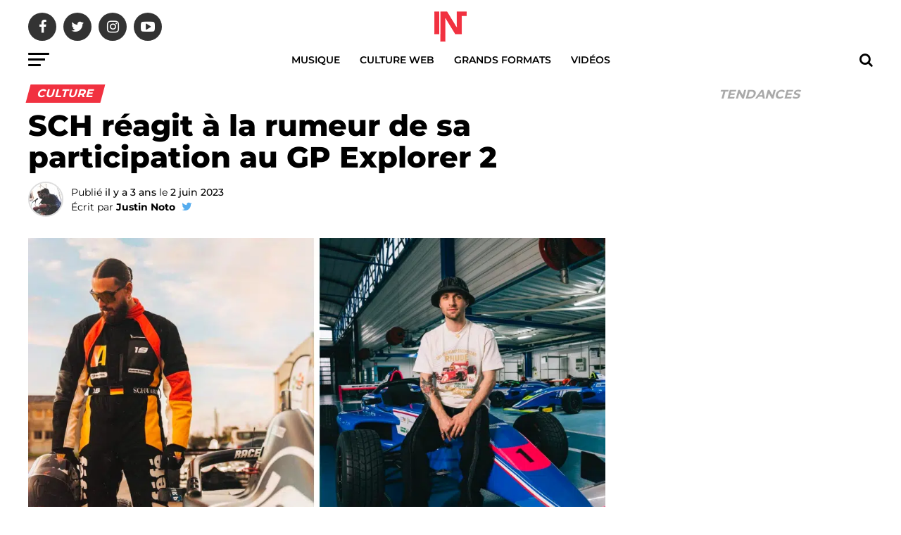

--- FILE ---
content_type: text/html; charset=UTF-8
request_url: https://intrld.com/sch-reagit-a-la-rumeur-de-sa-participation-au-gp-explorer-2/
body_size: 41410
content:
<!DOCTYPE html>
<html lang="fr-FR">
<head><meta charset="UTF-8" ><script>if(navigator.userAgent.match(/MSIE|Internet Explorer/i)||navigator.userAgent.match(/Trident\/7\..*?rv:11/i)){var href=document.location.href;if(!href.match(/[?&]nowprocket/)){if(href.indexOf("?")==-1){if(href.indexOf("#")==-1){document.location.href=href+"?nowprocket=1"}else{document.location.href=href.replace("#","?nowprocket=1#")}}else{if(href.indexOf("#")==-1){document.location.href=href+"&nowprocket=1"}else{document.location.href=href.replace("#","&nowprocket=1#")}}}}</script><script>(()=>{class RocketLazyLoadScripts{constructor(){this.v="2.0.4",this.userEvents=["keydown","keyup","mousedown","mouseup","mousemove","mouseover","mouseout","touchmove","touchstart","touchend","touchcancel","wheel","click","dblclick","input"],this.attributeEvents=["onblur","onclick","oncontextmenu","ondblclick","onfocus","onmousedown","onmouseenter","onmouseleave","onmousemove","onmouseout","onmouseover","onmouseup","onmousewheel","onscroll","onsubmit"]}async t(){this.i(),this.o(),/iP(ad|hone)/.test(navigator.userAgent)&&this.h(),this.u(),this.l(this),this.m(),this.k(this),this.p(this),this._(),await Promise.all([this.R(),this.L()]),this.lastBreath=Date.now(),this.S(this),this.P(),this.D(),this.O(),this.M(),await this.C(this.delayedScripts.normal),await this.C(this.delayedScripts.defer),await this.C(this.delayedScripts.async),await this.T(),await this.F(),await this.j(),await this.A(),window.dispatchEvent(new Event("rocket-allScriptsLoaded")),this.everythingLoaded=!0,this.lastTouchEnd&&await new Promise(t=>setTimeout(t,500-Date.now()+this.lastTouchEnd)),this.I(),this.H(),this.U(),this.W()}i(){this.CSPIssue=sessionStorage.getItem("rocketCSPIssue"),document.addEventListener("securitypolicyviolation",t=>{this.CSPIssue||"script-src-elem"!==t.violatedDirective||"data"!==t.blockedURI||(this.CSPIssue=!0,sessionStorage.setItem("rocketCSPIssue",!0))},{isRocket:!0})}o(){window.addEventListener("pageshow",t=>{this.persisted=t.persisted,this.realWindowLoadedFired=!0},{isRocket:!0}),window.addEventListener("pagehide",()=>{this.onFirstUserAction=null},{isRocket:!0})}h(){let t;function e(e){t=e}window.addEventListener("touchstart",e,{isRocket:!0}),window.addEventListener("touchend",function i(o){o.changedTouches[0]&&t.changedTouches[0]&&Math.abs(o.changedTouches[0].pageX-t.changedTouches[0].pageX)<10&&Math.abs(o.changedTouches[0].pageY-t.changedTouches[0].pageY)<10&&o.timeStamp-t.timeStamp<200&&(window.removeEventListener("touchstart",e,{isRocket:!0}),window.removeEventListener("touchend",i,{isRocket:!0}),"INPUT"===o.target.tagName&&"text"===o.target.type||(o.target.dispatchEvent(new TouchEvent("touchend",{target:o.target,bubbles:!0})),o.target.dispatchEvent(new MouseEvent("mouseover",{target:o.target,bubbles:!0})),o.target.dispatchEvent(new PointerEvent("click",{target:o.target,bubbles:!0,cancelable:!0,detail:1,clientX:o.changedTouches[0].clientX,clientY:o.changedTouches[0].clientY})),event.preventDefault()))},{isRocket:!0})}q(t){this.userActionTriggered||("mousemove"!==t.type||this.firstMousemoveIgnored?"keyup"===t.type||"mouseover"===t.type||"mouseout"===t.type||(this.userActionTriggered=!0,this.onFirstUserAction&&this.onFirstUserAction()):this.firstMousemoveIgnored=!0),"click"===t.type&&t.preventDefault(),t.stopPropagation(),t.stopImmediatePropagation(),"touchstart"===this.lastEvent&&"touchend"===t.type&&(this.lastTouchEnd=Date.now()),"click"===t.type&&(this.lastTouchEnd=0),this.lastEvent=t.type,t.composedPath&&t.composedPath()[0].getRootNode()instanceof ShadowRoot&&(t.rocketTarget=t.composedPath()[0]),this.savedUserEvents.push(t)}u(){this.savedUserEvents=[],this.userEventHandler=this.q.bind(this),this.userEvents.forEach(t=>window.addEventListener(t,this.userEventHandler,{passive:!1,isRocket:!0})),document.addEventListener("visibilitychange",this.userEventHandler,{isRocket:!0})}U(){this.userEvents.forEach(t=>window.removeEventListener(t,this.userEventHandler,{passive:!1,isRocket:!0})),document.removeEventListener("visibilitychange",this.userEventHandler,{isRocket:!0}),this.savedUserEvents.forEach(t=>{(t.rocketTarget||t.target).dispatchEvent(new window[t.constructor.name](t.type,t))})}m(){const t="return false",e=Array.from(this.attributeEvents,t=>"data-rocket-"+t),i="["+this.attributeEvents.join("],[")+"]",o="[data-rocket-"+this.attributeEvents.join("],[data-rocket-")+"]",s=(e,i,o)=>{o&&o!==t&&(e.setAttribute("data-rocket-"+i,o),e["rocket"+i]=new Function("event",o),e.setAttribute(i,t))};new MutationObserver(t=>{for(const n of t)"attributes"===n.type&&(n.attributeName.startsWith("data-rocket-")||this.everythingLoaded?n.attributeName.startsWith("data-rocket-")&&this.everythingLoaded&&this.N(n.target,n.attributeName.substring(12)):s(n.target,n.attributeName,n.target.getAttribute(n.attributeName))),"childList"===n.type&&n.addedNodes.forEach(t=>{if(t.nodeType===Node.ELEMENT_NODE)if(this.everythingLoaded)for(const i of[t,...t.querySelectorAll(o)])for(const t of i.getAttributeNames())e.includes(t)&&this.N(i,t.substring(12));else for(const e of[t,...t.querySelectorAll(i)])for(const t of e.getAttributeNames())this.attributeEvents.includes(t)&&s(e,t,e.getAttribute(t))})}).observe(document,{subtree:!0,childList:!0,attributeFilter:[...this.attributeEvents,...e]})}I(){this.attributeEvents.forEach(t=>{document.querySelectorAll("[data-rocket-"+t+"]").forEach(e=>{this.N(e,t)})})}N(t,e){const i=t.getAttribute("data-rocket-"+e);i&&(t.setAttribute(e,i),t.removeAttribute("data-rocket-"+e))}k(t){Object.defineProperty(HTMLElement.prototype,"onclick",{get(){return this.rocketonclick||null},set(e){this.rocketonclick=e,this.setAttribute(t.everythingLoaded?"onclick":"data-rocket-onclick","this.rocketonclick(event)")}})}S(t){function e(e,i){let o=e[i];e[i]=null,Object.defineProperty(e,i,{get:()=>o,set(s){t.everythingLoaded?o=s:e["rocket"+i]=o=s}})}e(document,"onreadystatechange"),e(window,"onload"),e(window,"onpageshow");try{Object.defineProperty(document,"readyState",{get:()=>t.rocketReadyState,set(e){t.rocketReadyState=e},configurable:!0}),document.readyState="loading"}catch(t){console.log("WPRocket DJE readyState conflict, bypassing")}}l(t){this.originalAddEventListener=EventTarget.prototype.addEventListener,this.originalRemoveEventListener=EventTarget.prototype.removeEventListener,this.savedEventListeners=[],EventTarget.prototype.addEventListener=function(e,i,o){o&&o.isRocket||!t.B(e,this)&&!t.userEvents.includes(e)||t.B(e,this)&&!t.userActionTriggered||e.startsWith("rocket-")||t.everythingLoaded?t.originalAddEventListener.call(this,e,i,o):(t.savedEventListeners.push({target:this,remove:!1,type:e,func:i,options:o}),"mouseenter"!==e&&"mouseleave"!==e||t.originalAddEventListener.call(this,e,t.savedUserEvents.push,o))},EventTarget.prototype.removeEventListener=function(e,i,o){o&&o.isRocket||!t.B(e,this)&&!t.userEvents.includes(e)||t.B(e,this)&&!t.userActionTriggered||e.startsWith("rocket-")||t.everythingLoaded?t.originalRemoveEventListener.call(this,e,i,o):t.savedEventListeners.push({target:this,remove:!0,type:e,func:i,options:o})}}J(t,e){this.savedEventListeners=this.savedEventListeners.filter(i=>{let o=i.type,s=i.target||window;return e!==o||t!==s||(this.B(o,s)&&(i.type="rocket-"+o),this.$(i),!1)})}H(){EventTarget.prototype.addEventListener=this.originalAddEventListener,EventTarget.prototype.removeEventListener=this.originalRemoveEventListener,this.savedEventListeners.forEach(t=>this.$(t))}$(t){t.remove?this.originalRemoveEventListener.call(t.target,t.type,t.func,t.options):this.originalAddEventListener.call(t.target,t.type,t.func,t.options)}p(t){let e;function i(e){return t.everythingLoaded?e:e.split(" ").map(t=>"load"===t||t.startsWith("load.")?"rocket-jquery-load":t).join(" ")}function o(o){function s(e){const s=o.fn[e];o.fn[e]=o.fn.init.prototype[e]=function(){return this[0]===window&&t.userActionTriggered&&("string"==typeof arguments[0]||arguments[0]instanceof String?arguments[0]=i(arguments[0]):"object"==typeof arguments[0]&&Object.keys(arguments[0]).forEach(t=>{const e=arguments[0][t];delete arguments[0][t],arguments[0][i(t)]=e})),s.apply(this,arguments),this}}if(o&&o.fn&&!t.allJQueries.includes(o)){const e={DOMContentLoaded:[],"rocket-DOMContentLoaded":[]};for(const t in e)document.addEventListener(t,()=>{e[t].forEach(t=>t())},{isRocket:!0});o.fn.ready=o.fn.init.prototype.ready=function(i){function s(){parseInt(o.fn.jquery)>2?setTimeout(()=>i.bind(document)(o)):i.bind(document)(o)}return"function"==typeof i&&(t.realDomReadyFired?!t.userActionTriggered||t.fauxDomReadyFired?s():e["rocket-DOMContentLoaded"].push(s):e.DOMContentLoaded.push(s)),o([])},s("on"),s("one"),s("off"),t.allJQueries.push(o)}e=o}t.allJQueries=[],o(window.jQuery),Object.defineProperty(window,"jQuery",{get:()=>e,set(t){o(t)}})}P(){const t=new Map;document.write=document.writeln=function(e){const i=document.currentScript,o=document.createRange(),s=i.parentElement;let n=t.get(i);void 0===n&&(n=i.nextSibling,t.set(i,n));const c=document.createDocumentFragment();o.setStart(c,0),c.appendChild(o.createContextualFragment(e)),s.insertBefore(c,n)}}async R(){return new Promise(t=>{this.userActionTriggered?t():this.onFirstUserAction=t})}async L(){return new Promise(t=>{document.addEventListener("DOMContentLoaded",()=>{this.realDomReadyFired=!0,t()},{isRocket:!0})})}async j(){return this.realWindowLoadedFired?Promise.resolve():new Promise(t=>{window.addEventListener("load",t,{isRocket:!0})})}M(){this.pendingScripts=[];this.scriptsMutationObserver=new MutationObserver(t=>{for(const e of t)e.addedNodes.forEach(t=>{"SCRIPT"!==t.tagName||t.noModule||t.isWPRocket||this.pendingScripts.push({script:t,promise:new Promise(e=>{const i=()=>{const i=this.pendingScripts.findIndex(e=>e.script===t);i>=0&&this.pendingScripts.splice(i,1),e()};t.addEventListener("load",i,{isRocket:!0}),t.addEventListener("error",i,{isRocket:!0}),setTimeout(i,1e3)})})})}),this.scriptsMutationObserver.observe(document,{childList:!0,subtree:!0})}async F(){await this.X(),this.pendingScripts.length?(await this.pendingScripts[0].promise,await this.F()):this.scriptsMutationObserver.disconnect()}D(){this.delayedScripts={normal:[],async:[],defer:[]},document.querySelectorAll("script[type$=rocketlazyloadscript]").forEach(t=>{t.hasAttribute("data-rocket-src")?t.hasAttribute("async")&&!1!==t.async?this.delayedScripts.async.push(t):t.hasAttribute("defer")&&!1!==t.defer||"module"===t.getAttribute("data-rocket-type")?this.delayedScripts.defer.push(t):this.delayedScripts.normal.push(t):this.delayedScripts.normal.push(t)})}async _(){await this.L();let t=[];document.querySelectorAll("script[type$=rocketlazyloadscript][data-rocket-src]").forEach(e=>{let i=e.getAttribute("data-rocket-src");if(i&&!i.startsWith("data:")){i.startsWith("//")&&(i=location.protocol+i);try{const o=new URL(i).origin;o!==location.origin&&t.push({src:o,crossOrigin:e.crossOrigin||"module"===e.getAttribute("data-rocket-type")})}catch(t){}}}),t=[...new Map(t.map(t=>[JSON.stringify(t),t])).values()],this.Y(t,"preconnect")}async G(t){if(await this.K(),!0!==t.noModule||!("noModule"in HTMLScriptElement.prototype))return new Promise(e=>{let i;function o(){(i||t).setAttribute("data-rocket-status","executed"),e()}try{if(navigator.userAgent.includes("Firefox/")||""===navigator.vendor||this.CSPIssue)i=document.createElement("script"),[...t.attributes].forEach(t=>{let e=t.nodeName;"type"!==e&&("data-rocket-type"===e&&(e="type"),"data-rocket-src"===e&&(e="src"),i.setAttribute(e,t.nodeValue))}),t.text&&(i.text=t.text),t.nonce&&(i.nonce=t.nonce),i.hasAttribute("src")?(i.addEventListener("load",o,{isRocket:!0}),i.addEventListener("error",()=>{i.setAttribute("data-rocket-status","failed-network"),e()},{isRocket:!0}),setTimeout(()=>{i.isConnected||e()},1)):(i.text=t.text,o()),i.isWPRocket=!0,t.parentNode.replaceChild(i,t);else{const i=t.getAttribute("data-rocket-type"),s=t.getAttribute("data-rocket-src");i?(t.type=i,t.removeAttribute("data-rocket-type")):t.removeAttribute("type"),t.addEventListener("load",o,{isRocket:!0}),t.addEventListener("error",i=>{this.CSPIssue&&i.target.src.startsWith("data:")?(console.log("WPRocket: CSP fallback activated"),t.removeAttribute("src"),this.G(t).then(e)):(t.setAttribute("data-rocket-status","failed-network"),e())},{isRocket:!0}),s?(t.fetchPriority="high",t.removeAttribute("data-rocket-src"),t.src=s):t.src="data:text/javascript;base64,"+window.btoa(unescape(encodeURIComponent(t.text)))}}catch(i){t.setAttribute("data-rocket-status","failed-transform"),e()}});t.setAttribute("data-rocket-status","skipped")}async C(t){const e=t.shift();return e?(e.isConnected&&await this.G(e),this.C(t)):Promise.resolve()}O(){this.Y([...this.delayedScripts.normal,...this.delayedScripts.defer,...this.delayedScripts.async],"preload")}Y(t,e){this.trash=this.trash||[];let i=!0;var o=document.createDocumentFragment();t.forEach(t=>{const s=t.getAttribute&&t.getAttribute("data-rocket-src")||t.src;if(s&&!s.startsWith("data:")){const n=document.createElement("link");n.href=s,n.rel=e,"preconnect"!==e&&(n.as="script",n.fetchPriority=i?"high":"low"),t.getAttribute&&"module"===t.getAttribute("data-rocket-type")&&(n.crossOrigin=!0),t.crossOrigin&&(n.crossOrigin=t.crossOrigin),t.integrity&&(n.integrity=t.integrity),t.nonce&&(n.nonce=t.nonce),o.appendChild(n),this.trash.push(n),i=!1}}),document.head.appendChild(o)}W(){this.trash.forEach(t=>t.remove())}async T(){try{document.readyState="interactive"}catch(t){}this.fauxDomReadyFired=!0;try{await this.K(),this.J(document,"readystatechange"),document.dispatchEvent(new Event("rocket-readystatechange")),await this.K(),document.rocketonreadystatechange&&document.rocketonreadystatechange(),await this.K(),this.J(document,"DOMContentLoaded"),document.dispatchEvent(new Event("rocket-DOMContentLoaded")),await this.K(),this.J(window,"DOMContentLoaded"),window.dispatchEvent(new Event("rocket-DOMContentLoaded"))}catch(t){console.error(t)}}async A(){try{document.readyState="complete"}catch(t){}try{await this.K(),this.J(document,"readystatechange"),document.dispatchEvent(new Event("rocket-readystatechange")),await this.K(),document.rocketonreadystatechange&&document.rocketonreadystatechange(),await this.K(),this.J(window,"load"),window.dispatchEvent(new Event("rocket-load")),await this.K(),window.rocketonload&&window.rocketonload(),await this.K(),this.allJQueries.forEach(t=>t(window).trigger("rocket-jquery-load")),await this.K(),this.J(window,"pageshow");const t=new Event("rocket-pageshow");t.persisted=this.persisted,window.dispatchEvent(t),await this.K(),window.rocketonpageshow&&window.rocketonpageshow({persisted:this.persisted})}catch(t){console.error(t)}}async K(){Date.now()-this.lastBreath>45&&(await this.X(),this.lastBreath=Date.now())}async X(){return document.hidden?new Promise(t=>setTimeout(t)):new Promise(t=>requestAnimationFrame(t))}B(t,e){return e===document&&"readystatechange"===t||(e===document&&"DOMContentLoaded"===t||(e===window&&"DOMContentLoaded"===t||(e===window&&"load"===t||e===window&&"pageshow"===t)))}static run(){(new RocketLazyLoadScripts).t()}}RocketLazyLoadScripts.run()})();</script>

<meta name="viewport" id="viewport" content="width=device-width, initial-scale=1.0, maximum-scale=1.0, minimum-scale=1.0, user-scalable=no" />
<link rel="pingback" href="https://intrld.com/xmlrpc.php" />
<meta property="og:type" content="article" />
					<meta property="og:image" content="https://intrld.com/wp-content/uploads/2023/06/squeezie-sch-gp-explorer-1000x600.png" />
		<meta name="twitter:image" content="https://intrld.com/wp-content/uploads/2023/06/squeezie-sch-gp-explorer-1000x600.png" />
	<meta property="og:url" content="https://intrld.com/sch-reagit-a-la-rumeur-de-sa-participation-au-gp-explorer-2/" />
<meta property="og:title" content="SCH réagit à la rumeur de sa participation au GP Explorer 2" />
<meta property="og:description" content="Tandis que plusieurs rumeurs teasent la participation de SCH au GP Explorer 2, le rappeur a brièvement évoqué le sujet.  SCH sera-t-il au GP Explorer 2 ? L&rsquo;auteur d&rsquo;Autobahn est pressenti pour participer à l&rsquo;événement organisé par Squeezie en septembre, tandis que les internautes récapitulent des indices lâchés via les différentes vlogs des invités. Une théorie [&hellip;]" />
<meta name="twitter:card" content="summary">
<meta name="twitter:url" content="https://intrld.com/sch-reagit-a-la-rumeur-de-sa-participation-au-gp-explorer-2/">
<meta name="twitter:title" content="SCH réagit à la rumeur de sa participation au GP Explorer 2">
<meta name="twitter:description" content="Tandis que plusieurs rumeurs teasent la participation de SCH au GP Explorer 2, le rappeur a brièvement évoqué le sujet.  SCH sera-t-il au GP Explorer 2 ? L&rsquo;auteur d&rsquo;Autobahn est pressenti pour participer à l&rsquo;événement organisé par Squeezie en septembre, tandis que les internautes récapitulent des indices lâchés via les différentes vlogs des invités. Une théorie [&hellip;]">
<meta name='robots' content='index, follow, max-image-preview:large, max-snippet:-1, max-video-preview:-1' />
	<style></style>
	
	<!-- This site is optimized with the Yoast SEO Premium plugin v26.1 (Yoast SEO v26.1.1) - https://yoast.com/wordpress/plugins/seo/ -->
	<title>SCH réagit à la rumeur de sa participation au GP Explorer 2</title>
<link crossorigin data-rocket-preload as="font" href="https://intrld.com/wp-content/themes/zox-news/font-awesome/fonts/fontawesome-webfont.woff2?v=4.6.3" rel="preload">
<link crossorigin data-rocket-preload as="font" href="https://fonts.gstatic.com/s/montserrat/v26/JTUSjIg1_i6t8kCHKm459W1hyzbi.woff2" rel="preload">
<link crossorigin data-rocket-preload as="font" href="https://fonts.gstatic.com/s/montserrat/v26/JTUSjIg1_i6t8kCHKm459WZhyzbi.woff2" rel="preload">
<link crossorigin data-rocket-preload as="font" href="https://fonts.gstatic.com/s/montserrat/v26/JTUSjIg1_i6t8kCHKm459Wlhyw.woff2" rel="preload">
<style id="wpr-usedcss">img.emoji{display:inline!important;border:none!important;box-shadow:none!important;height:1em!important;width:1em!important;margin:0 .07em!important;vertical-align:-.1em!important;background:0 0!important;padding:0!important}:where(.wp-block-button__link){border-radius:9999px;box-shadow:none;padding:calc(.667em + 2px) calc(1.333em + 2px);text-decoration:none}:where(.wp-block-calendar table:not(.has-background) th){background:#ddd}:where(.wp-block-columns){margin-bottom:1.75em}:where(.wp-block-columns.has-background){padding:1.25em 2.375em}:where(.wp-block-post-comments input[type=submit]){border:none}:where(.wp-block-cover-image:not(.has-text-color)),:where(.wp-block-cover:not(.has-text-color)){color:#fff}:where(.wp-block-cover-image.is-light:not(.has-text-color)),:where(.wp-block-cover.is-light:not(.has-text-color)){color:#000}:where(.wp-block-file){margin-bottom:1.5em}:where(.wp-block-file__button){border-radius:2em;display:inline-block;padding:.5em 1em}:where(.wp-block-file__button):is(a):active,:where(.wp-block-file__button):is(a):focus,:where(.wp-block-file__button):is(a):hover,:where(.wp-block-file__button):is(a):visited{box-shadow:none;color:#fff;opacity:.85;text-decoration:none}:where(.wp-block-latest-comments:not([style*=line-height] .wp-block-latest-comments__comment)){line-height:1.1}:where(.wp-block-latest-comments:not([style*=line-height] .wp-block-latest-comments__comment-excerpt p)){line-height:1.8}ul{box-sizing:border-box}:where(.wp-block-navigation.has-background .wp-block-navigation-item a:not(.wp-element-button)),:where(.wp-block-navigation.has-background .wp-block-navigation-submenu a:not(.wp-element-button)){padding:.5em 1em}:where(.wp-block-navigation .wp-block-navigation__submenu-container .wp-block-navigation-item a:not(.wp-element-button)),:where(.wp-block-navigation .wp-block-navigation__submenu-container .wp-block-navigation-submenu a:not(.wp-element-button)),:where(.wp-block-navigation .wp-block-navigation__submenu-container .wp-block-navigation-submenu button.wp-block-navigation-item__content),:where(.wp-block-navigation .wp-block-navigation__submenu-container .wp-block-pages-list__item button.wp-block-navigation-item__content){padding:.5em 1em}:where(p.has-text-color:not(.has-link-color)) a{color:inherit}:where(.wp-block-post-excerpt){margin-bottom:var(--wp--style--block-gap);margin-top:var(--wp--style--block-gap)}:where(.wp-block-pullquote){margin:0 0 1em}:where(.wp-block-search__button){border:1px solid #ccc;padding:6px 10px}:where(.wp-block-search__button-inside .wp-block-search__inside-wrapper){border:1px solid #949494;box-sizing:border-box;padding:4px}:where(.wp-block-search__button-inside .wp-block-search__inside-wrapper) .wp-block-search__input{border:none;border-radius:0;padding:0 4px}:where(.wp-block-search__button-inside .wp-block-search__inside-wrapper) .wp-block-search__input:focus{outline:0}:where(.wp-block-search__button-inside .wp-block-search__inside-wrapper) :where(.wp-block-search__button){padding:4px 8px}:where(.wp-block-term-description){margin-bottom:var(--wp--style--block-gap);margin-top:var(--wp--style--block-gap)}:where(pre.wp-block-verse){font-family:inherit}:root{--wp--preset--font-size--normal:16px;--wp--preset--font-size--huge:42px}html :where(.has-border-color){border-style:solid}html :where([style*=border-top-color]){border-top-style:solid}html :where([style*=border-right-color]){border-right-style:solid}html :where([style*=border-bottom-color]){border-bottom-style:solid}html :where([style*=border-left-color]){border-left-style:solid}html :where([style*=border-width]){border-style:solid}html :where([style*=border-top-width]){border-top-style:solid}html :where([style*=border-right-width]){border-right-style:solid}html :where([style*=border-bottom-width]){border-bottom-style:solid}html :where([style*=border-left-width]){border-left-style:solid}html :where(img[class*=wp-image-]){height:auto;max-width:100%}:where(figure){margin:0 0 1em}html :where(.is-position-sticky){--wp-admin--admin-bar--position-offset:var(--wp-admin--admin-bar--height,0px)}@media screen and (max-width:600px){html :where(.is-position-sticky){--wp-admin--admin-bar--position-offset:0px}}body{--wp--preset--color--black:#000000;--wp--preset--color--cyan-bluish-gray:#abb8c3;--wp--preset--color--white:#ffffff;--wp--preset--color--pale-pink:#f78da7;--wp--preset--color--vivid-red:#cf2e2e;--wp--preset--color--luminous-vivid-orange:#ff6900;--wp--preset--color--luminous-vivid-amber:#fcb900;--wp--preset--color--light-green-cyan:#7bdcb5;--wp--preset--color--vivid-green-cyan:#00d084;--wp--preset--color--pale-cyan-blue:#8ed1fc;--wp--preset--color--vivid-cyan-blue:#0693e3;--wp--preset--color--vivid-purple:#9b51e0;--wp--preset--gradient--vivid-cyan-blue-to-vivid-purple:linear-gradient(135deg,rgba(6, 147, 227, 1) 0%,rgb(155, 81, 224) 100%);--wp--preset--gradient--light-green-cyan-to-vivid-green-cyan:linear-gradient(135deg,rgb(122, 220, 180) 0%,rgb(0, 208, 130) 100%);--wp--preset--gradient--luminous-vivid-amber-to-luminous-vivid-orange:linear-gradient(135deg,rgba(252, 185, 0, 1) 0%,rgba(255, 105, 0, 1) 100%);--wp--preset--gradient--luminous-vivid-orange-to-vivid-red:linear-gradient(135deg,rgba(255, 105, 0, 1) 0%,rgb(207, 46, 46) 100%);--wp--preset--gradient--very-light-gray-to-cyan-bluish-gray:linear-gradient(135deg,rgb(238, 238, 238) 0%,rgb(169, 184, 195) 100%);--wp--preset--gradient--cool-to-warm-spectrum:linear-gradient(135deg,rgb(74, 234, 220) 0%,rgb(151, 120, 209) 20%,rgb(207, 42, 186) 40%,rgb(238, 44, 130) 60%,rgb(251, 105, 98) 80%,rgb(254, 248, 76) 100%);--wp--preset--gradient--blush-light-purple:linear-gradient(135deg,rgb(255, 206, 236) 0%,rgb(152, 150, 240) 100%);--wp--preset--gradient--blush-bordeaux:linear-gradient(135deg,rgb(254, 205, 165) 0%,rgb(254, 45, 45) 50%,rgb(107, 0, 62) 100%);--wp--preset--gradient--luminous-dusk:linear-gradient(135deg,rgb(255, 203, 112) 0%,rgb(199, 81, 192) 50%,rgb(65, 88, 208) 100%);--wp--preset--gradient--pale-ocean:linear-gradient(135deg,rgb(255, 245, 203) 0%,rgb(182, 227, 212) 50%,rgb(51, 167, 181) 100%);--wp--preset--gradient--electric-grass:linear-gradient(135deg,rgb(202, 248, 128) 0%,rgb(113, 206, 126) 100%);--wp--preset--gradient--midnight:linear-gradient(135deg,rgb(2, 3, 129) 0%,rgb(40, 116, 252) 100%);--wp--preset--font-size--small:13px;--wp--preset--font-size--medium:20px;--wp--preset--font-size--large:36px;--wp--preset--font-size--x-large:42px;--wp--preset--spacing--20:0.44rem;--wp--preset--spacing--30:0.67rem;--wp--preset--spacing--40:1rem;--wp--preset--spacing--50:1.5rem;--wp--preset--spacing--60:2.25rem;--wp--preset--spacing--70:3.38rem;--wp--preset--spacing--80:5.06rem;--wp--preset--shadow--natural:6px 6px 9px rgba(0, 0, 0, .2);--wp--preset--shadow--deep:12px 12px 50px rgba(0, 0, 0, .4);--wp--preset--shadow--sharp:6px 6px 0px rgba(0, 0, 0, .2);--wp--preset--shadow--outlined:6px 6px 0px -3px rgba(255, 255, 255, 1),6px 6px rgba(0, 0, 0, 1);--wp--preset--shadow--crisp:6px 6px 0px rgba(0, 0, 0, 1)}:where(.is-layout-flex){gap:.5em}:where(.is-layout-grid){gap:.5em}:where(.wp-block-post-template.is-layout-flex){gap:1.25em}:where(.wp-block-post-template.is-layout-grid){gap:1.25em}:where(.wp-block-columns.is-layout-flex){gap:2em}:where(.wp-block-columns.is-layout-grid){gap:2em}body .valentines-day-classic span.wpcf7-list-item,body .wpcf7 form.valentines-day-roses span.wpcf7-list-item{display:inline-block}body .wpcf7 form.valentines-day-classic p{margin-bottom:15px;font-size:16px;color:#222}body .valentines-day-classic{background:url(https://intrld.com/wp-content/plugins/contact-form-7-style/images/vday-classic/hearted-bg.png) -45px 0;position:relative;max-width:600px;margin:0 auto 50px;padding-bottom:50px}body .valentines-day-classic p{margin-bottom:10px;text-shadow:1px 1px #fff}body .valentines-day-classic input,body .valentines-day-classic select,body .valentines-day-classic textarea{background:rgba(255,255,255,.7);border:none;border-left:1px solid #aaa;border-bottom:1px solid #aaa;-webkit-border-radius:0 0 5px 5px;-moz-border-radius:0 0 5px 5px;border-radius:0 0 5px 5px;-webkit-box-shadow:5px 6px 10px -5px #999;-moz-box-shadow:5px 6px 10px -5px #999;box-shadow:5px 6px 10px -5px #999;margin-top:3px}body .valentines-day-classic input:focus,body .valentines-day-classic textarea:focus{background:rgba(255,255,255,.7);border-left:1px solid #aaa;border-bottom:1px solid #aaa}body .valentines-day-classic input[type=file],body .valentines-day-classic select{width:100%}body .wpcf7 form.valentines-day-roses p{margin-bottom:15px;font-size:16px;color:#000}body .valentines-day-roses{background:url(https://intrld.com/wp-content/plugins/contact-form-7-style/images/vday-rose/rose-bg-50percent.png) no-repeat;position:relative;min-height:380px;width:270px;padding:12px 0 0 200px;-wekit-box-sizing:initial;-moz-box-sizing:initial;box-sizing:initial;clear:both}body .valentines-day-roses input{padding-bottom:2px}body .valentines-day-roses input,body .valentines-day-roses input:focus,body .valentines-day-roses input:hover{border-bottom:1px solid #490706}body .valentines-day-roses textarea{width:215px;height:140px;resize:none;padding-top:0;line-height:32px}body .valentines-day-roses p{margin-bottom:10px}body .valentines-day-roses .letter-box{background:url(https://intrld.com/wp-content/plugins/contact-form-7-style/images/vday-rose/contact-bg.png) no-repeat #826e50;width:285px;margin:32px 0 0 -50px;padding:35px 15px 50px}body .wpcf7 form.valentines-day-roses .letter-box p{color:#000}body .valentines-day-roses input[type=submit]:focus,body .valentines-day-roses input[type=submit]:hover{background:#490706}body .valentines-day-birds input[type=email],body .valentines-day-birds input[type=password],body .valentines-day-birds input[type=search],body .valentines-day-birds input[type=text],body .valentines-day-birds input[type=url],body .valentines-day-birds textarea{width:100%}body .valentines-day-birds span.wpcf7-list-item{display:inline-block}body .valentines-day-birds{position:relative;width:280px;margin:234px 0 330px 97px}body .wpcf7 form.valentines-day-birds p{margin-bottom:20px;color:#222;line-height:1.5em}body .valentines-day-birds input,body .valentines-day-birds textarea{background:0 0;border:2px dashed #000;resize:vertical}body .valentines-day-birds textarea{height:120px}body .valentines-day-birds input:focus,body .valentines-day-birds input:hover,body .valentines-day-birds textarea:focus,body .valentines-day-birds textarea:hover{border:2px dashed #000}body .valentines-day-birds input{margin-bottom:5px}body .valentines-day-birds input[type=submit]{font-size:30px;color:#444;text-transform:capitalize;border:none;box-shadow:none;background:0 0;display:block;margin:0 auto}body .valentines-day-birds input[type=submit]:focus,body .valentines-day-birds input[type=submit]:hover{background:0 0;color:#000}body .valentines-day-blue-birds .wpcf7-list-item{display:inline-block}body .wpcf7 form.valentines-day-blue-birds p{margin-bottom:15px;font-size:16px}body .valentines-day-blue-birds{position:relative;background:url(https://intrld.com/wp-content/plugins/contact-form-7-style/images/vday-blue-birds/pattern.jpg);color:#100804}body .valentines-day-blue-birds .header{background:url(https://intrld.com/wp-content/plugins/contact-form-7-style/images/vday-blue-birds/header.png) top center no-repeat;height:260px;width:100%}body .valentines-day-blue-birds textarea{width:100%;display:inline-block;background:#dad3c2;border:none;height:75px}body .valentines-day-blue-birds input:focus,body .valentines-day-blue-birds textarea:focus{background:#dad3c2}body .valentines-day-blue-birds p{width:290px;margin:7px auto;position:relative}body .christmas-classic span.wpcf7-list-item{margin:.5em;display:inline-block}body .christmas-classic{position:relative}body .christmas-classic .header{background:url(https://intrld.com/wp-content/plugins/contact-form-7-style/images/xmas-classic/top_border.png) no-repeat rgba(0,0,0,0);height:23px;width:100%}body .christmas-classic .left{background:url(https://intrld.com/wp-content/plugins/contact-form-7-style/images/xmas-classic/left_part_bg.png) no-repeat rgba(0,0,0,0);bottom:0;height:129px;left:-73px;position:absolute;width:99px}body .christmas-classic p{color:#482c09;margin-bottom:20px;margin-left:27px;width:350px}body .christmas-classic input,body .christmas-classic textarea{display:inline-block;-moz-border-radius:4px;-webkit-border-radius:4px;border-radius:4px;background:#f3eadf;border:1px dotted #b2a28e}body .christmas-classic input{height:28px;padding:3px 5px;line-height:28px}body .christmas-classic input:focus,body .christmas-classic textarea:focus{background:#f3eadf;border:1px dotted #b2a28e}body .christmas-classic form textarea{resize:vertical;margin-bottom:10px}body .wpcf7 form.christmas-red p{margin-bottom:15px;font-size:16px;color:#fff}body .christmas-red{margin:94px 0 125px}body .christmas-red .header{display:block;background:url(https://intrld.com/wp-content/plugins/contact-form-7-style/images/xmas-red/header.png) 32px top no-repeat;width:600px;height:94px;position:absolute;top:-94px}body .christmas-red p{max-width:370px;margin:0 auto}body .christmas-red input,body .christmas-red textarea{color:#222;width:100%;font-size:16px;margin:0}body .christmas-red input[type=email],body .christmas-red input[type=password],body .christmas-red input[type=search],body .christmas-red input[type=text],body .christmas-red input[type=url],body .christmas-red select,body .christmas-red textarea{width:100%}body .christmas-red input[type=checkbox],body .christmas-red input[type=radio]{width:auto}body .christmas-red input:focus,body .christmas-red textarea:focus{background:#fff}body .christmas-red textarea{height:120px;resize:vertical}body .christmas-red span.wpcf7-list-item{display:inline-block;height:32px;margin-left:1em;position:relative}body .christmas-red span.wpcf7-list-item input[type=radio]{position:relative;z-index:2;width:30px;height:30px;cursor:pointer;-moz-opacity:0;-khtml-opacity:0;opacity:0}body .christmas-simple{width:410px;padding:50px 20px 15px;color:#1b0a00;position:relative;margin:75px 0 35px}body .christmas-simple p{width:325px;margin:15px auto}body .christmas-simple p input[type=email],body .christmas-simple p input[type=email]:focus,body .christmas-simple p input[type=email]:hover,body .christmas-simple p input[type=file],body .christmas-simple p input[type=number],body .christmas-simple p input[type=text],body .christmas-simple p input[type=text]:focus,body .christmas-simple p input[type=text]:hover,body .christmas-simple p input[type=url],body .christmas-simple p select,body .christmas-simple p textarea,body .christmas-simple p textarea:focus,body .christmas-simple p textarea:hover{width:94%;background:0 0;border:2px dashed #7d5f48;padding:.625em .4375em}body .christmas-simple span.wpcf7-list-item{display:inline-block;margin-left:1em}body .christmas-simple input[type=checkbox],body .christmas-simple input[type=radio]{margin-right:0}body .christmas-simple textarea{height:110px;resize:vertical}body .christmas-simple .header{width:425px;height:35px;margin:0 auto;background:url(https://intrld.com/wp-content/plugins/contact-form-7-style/images/xmas-simple/header.png) center bottom no-repeat;border:2px dashed #542c0e;border-bottom:none;position:absolute;left:-2px}body .christmas-simple .header{background-position:1px 1px;border-radius:12px 12px 0 0;left:-2px;top:-35px;width:421px}body .christmas-simple input[type=submit]{background:#e7e3d0;color:#555;border-top:1px solid #fff;font-size:14px;padding:0 40px;height:40px;-webkit-border-radius:15px 18px 7px 9px;-moz-border-radius:15px 18px 7px 9px;border-radius:15px 18px 7px 9px;-webkit-box-shadow:-3px 3px 9px 1px #999;box-shadow:-3px 3px 9px 1px #999}body .christmas-simple input[type=submit]:hover{border-top:1px solid #fff;background:#e7e3d0;color:#000}@media only screen and (max-device-width:1024px){body .christmas-red{margin-bottom:0}body .christmas-classic .header,body .christmas-red .header,body .christmas-simple .header,body .valentines-day-blue-birds,body .valentines-day-blue-birds .header,body .valentines-day-roses{-webkit-background-size:100% auto;-moz-background-size:100% auto;background-size:100% auto}body .christmas-classic p,body .christmas-red p,body .christmas-simple p,body .valentines-day-blue-birds p,body .valentines-day-blue-birds textarea,body .valentines-day-roses{width:100%;padding:0 45px;-webkit-box-sizing:border-box;-moz-box-sizing:border-box;box-sizing:border-box}body .christmas-classic p{margin-left:0}body .christmas-classic .left{z-index:100;left:-70px;bottom:-15px}body .christmas-simple{width:100%;padding:0}body .christmas-simple .header{width:100.9%}body .christmas-simple p input[type=email],body .christmas-simple p input[type=email]:focus,body .christmas-simple p input[type=email]:hover,body .christmas-simple p input[type=text],body .christmas-simple p input[type=text]:focus,body .christmas-simple p input[type=text]:hover,body .christmas-simple p textarea,body .christmas-simple p textarea:focus,body .christmas-simple p textarea:hover{width:97%}}@media only screen and (min-device-width:768px) and (max-device-width:1024px){body .christmas-red .header{width:489px;background-position:-5px 0;top:-85px}body .valentines-day-roses{padding-left:215px;padding-right:0}body .valentines-day-roses .letter-box{margin-top:64px}}@media only screen and (min-device-width:768px) and (max-device-width:1023px){body .valentines-day-roses{padding-left:265px}body .valentines-day-roses .letter-box{margin-top:93px}}@media only screen and (min-width:480px) and (max-device-width:767px){body .christmas-red .header{width:476px}body .christmas-red .header{top:-83px;left:-4px;background:url(https://intrld.com/wp-content/plugins/contact-form-7-style/images/xmas-red/header.png) 0 top no-repeat;background-size:contain}body .christmas-red p{padding:0 20px}body .christmas-simple .header{top:-33px}}@media only screen and (min-device-width:321px) and (max-device-width:480px){body .christmas-red .header{background-position:-4px 0;top:-71px;width:412px}body .christmas-red p{padding:0 40px}body .christmas-classic .left{left:-73px}body .valentines-day-blue-birds .header{height:180px}}@media only screen and (max-device-width:480px){body .christmas-classic p{padding:0 25px}body .christmas-simple p{padding:0 20px}body .christmas-simple span.wpcf7-list-item{display:block}body .christmas-simple .header{top:-28px}body .valentines-day-classic{margin-top:50px;padding-bottom:0;margin-bottom:10px}body .valentines-day-roses .letter-box{margin-top:17px}body .valentines-day-birds{width:100%;-webkit-box-sizing:border-box;-moz-box-sizing:border-box;box-sizing:border-box;margin-left:50px;padding:0 90px 0 0;margin-bottom:0}body .valentines-day-birds:after{content:'';width:94%;position:absolute;top:100%;right:50px;border-bottom:1px solid #000}}@media only screen and (max-width:479px){body .valentines-day-birds{margin-top:221px}body .wpcf7 form.valentines-day-birds p{font-size:.8rem}body .wpcf7 form.valentines-day-blue-birds p{font-size:.8rem;padding:0 20px}body .valentines-day-roses{padding:0 20px}body .valentines-day-roses>p{padding-top:8px;text-align:center;padding-left:100px}}@media only screen and (max-width:320px){body .christmas-red .header{width:275px;height:47px;top:-47px;background-position:-3px 0}body .christmas-classic .left{display:none}body .christmas-simple .header{top:-23px}body .valentines-day-roses .letter-box{width:100%}body .valentines-day-birds{margin-top:145px}body .valentines-day-blue-birds .header{height:120px}}@media only screen and (max-device-width:767px){body .valentines-day-roses .letter-box{margin:20px auto}}.sg-popup-builder-content{height:100%}.sgpb-theme-1-overlay{background:url([data-uri])}.sgpb-popup-dialog-main-div-wrapper iframe{border:none!important}.sgpb-cursor-pointer{cursor:pointer}.sgpb-popup-close-button-3:hover{z-index:999999999!important;opacity:.9}.sgpb-popup-close-button-3{z-index:999999999!important}.sgpb-overflow-hidden{width:100%;height:100%;overflow:hidden!important}.sgpb-overflow-hidden-body{width:100%;overflow:hidden!important}.sgpb-popup-content-direction-right{direction:rtl!important}.sgpb-popup-content-direction-right input[type=email],.sgpb-popup-content-direction-right input[type=url]{text-align:right!important}.sg-animated{-webkit-animation-duration:1s;animation-duration:1s;-webkit-animation-fill-mode:none;animation-fill-mode:none}.sgpb-floating-button{display:inline-block;text-decoration:none!important;z-index:99999999;position:fixed;text-align:center;padding:10px;font-family:sans-serif!important;font-weight:600!important;box-shadow:none!important;-webkit-box-shadow:none!important;-moz-box-shadow:none!important;cursor:pointer!important;letter-spacing:.05em!important;-webkit-box-sizing:border-box;-moz-box-sizing:border-box;box-sizing:border-box}#sgpb-floating-button{display:inline-block;text-decoration:none;font-family:sans-serif;font-weight:600;box-shadow:none;-webkit-box-shadow:none;-moz-box-shadow:none;cursor:pointer!important;letter-spacing:.05em!important;-webkit-box-sizing:border-box;-moz-box-sizing:border-box;box-sizing:border-box}#sgpb-floating-button:focus,.sgpb-floating-button:focus{outline:0!important}.ui-state-disabled{cursor:default!important;pointer-events:none}.ui-state-focus,.ui-state-hover{border:1px solid #999;background:url("https://ajax.googleapis.com/ajax/libs/jqueryui/1.12.1/themes/smoothness/images/ui-bg_glass_75_dadada_1x400.png") 50% 50% repeat-x #dadada;font-weight:400;color:#212121}.ui-state-focus a,.ui-state-focus a:hover,.ui-state-focus a:link,.ui-state-focus a:visited,.ui-state-hover a,.ui-state-hover a:hover,.ui-state-hover a:link,.ui-state-hover a:visited{color:#212121;text-decoration:none}.ui-state-disabled{opacity:.35;filter:Alpha(Opacity=35);background-image:none}article,details,footer,header,nav,section{display:block}html{overflow-x:hidden}body{color:#000;font-size:1rem;-webkit-font-smoothing:antialiased;font-weight:400;line-height:100%;margin:0 auto;padding:0}h1,h1 a,h2,h2 a,h3,h3 a,h4,h4 a{-webkit-backface-visibility:hidden;color:#000}img{max-width:100%;height:auto;-webkit-backface-visibility:hidden}embed,iframe,object,video{max-width:100%}a,a:visited{opacity:1;text-decoration:none;-webkit-transition:color .25s,background .25s,opacity .25s;-moz-transition:color .25s,background .25s,opacity .25s;-ms-transition:color .25s,background .25s,opacity .25s;-o-transition:color .25s,background .25s,opacity .25s;transition:color .25s,background .25s,opacity .25s}a:hover{text-decoration:none}a:active,a:focus{outline:0}#mvp-side-wrap a{color:#000;font-weight:700}#mvp-site,#mvp-site-wall{overflow:hidden;width:100%}#mvp-site-main{width:100%}#mvp-site-main{-webkit-backface-visibility:hidden;backface-visibility:hidden;margin-top:0;z-index:9999}.relative{position:relative}.right{float:right}.left{float:left}#mvp-comments-button span.mvp-comment-but-text,#mvp-content-main p a,.mvp-feat1-list-img img,.mvp-feat1-list-img:after,.mvp-feat1-list-text h2,.mvp-fly-fade,.mvp-mega-img img,a.mvp-inf-more-but,span.mvp-nav-search-but,ul.mvp-mega-list li a p{-webkit-transition:.25s;-moz-transition:.25s;-ms-transition:.25s;-o-transition:.25s;transition:all .25s}#mvp-fly-wrap,#mvp-search-wrap,.mvp-nav-menu ul li.mvp-mega-dropdown .mvp-mega-dropdown{-webkit-transition:-webkit-transform .25s;-moz-transition:-moz-transform .25s;-ms-transition:-ms-transform .25s;-o-transition:-o-transform .25s;transition:transform .25s ease}#mvp-main-head-wrap{width:100%}#mvp-leader-wrap{line-height:0;overflow:hidden;position:fixed;top:0;left:0;text-align:center;width:100%;z-index:999}#mvp-main-nav-wrap{width:100%}#mvp-main-nav-top{background:#000;padding:15px 0;width:100%;height:auto;z-index:99999}.mvp-main-box{margin:0 auto;width:1200px;height:100%}#mvp-nav-top-wrap,.mvp-nav-top-cont{width:100%}.mvp-nav-top-right-out{margin-right:-200px;width:100%}.mvp-nav-top-right-in{margin-right:200px}.mvp-nav-top-left-out{float:right;margin-left:-200px;width:100%}.mvp-nav-top-left-in{margin-left:200px}.mvp-nav-top-mid{line-height:0;overflow:hidden;text-align:center;width:100%}h1.mvp-logo-title,h2.mvp-logo-title{display:block;font-size:0px}.mvp-nav-top-left,.mvp-nav-top-right{position:absolute;top:0;bottom:0;width:200px;height:100%}.mvp-nav-top-right .mvp-nav-search-but{display:none;padding:3px 0 7px}.single .mvp-fixed .mvp-nav-top-right{display:none}.single .mvp-fixed .mvp-nav-top-right-in,.single .mvp-fixed .mvp-nav-top-right-out{margin-right:0}.mvp-nav-top-left{left:0}.mvp-nav-top-right{right:0}.mvp-nav-soc-wrap{margin-top:-20px;position:absolute;top:50%;left:0;width:100%;height:40px}.mvp-nav-small .mvp-nav-soc-wrap{margin-top:-15px;height:30px}.single .mvp-nav-small .mvp-nav-top-left{display:none}.single .mvp-nav-small .mvp-nav-top-left-in,.single .mvp-nav-small .mvp-nav-top-left-out{margin-left:0}.single .mvp-nav-small .mvp-nav-top-mid a{left:100px}.mvp-nav-logo-small,.mvp-nav-small .mvp-nav-logo-reg{display:none}.mvp-nav-small .mvp-nav-logo-small{display:inline}span.mvp-nav-soc-but{background:rgba(255,255,255,.15);color:#fff;-webkit-border-radius:50%;border-radius:50%;display:inline-block;float:left;font-size:20px;margin-left:10px;padding-top:10px;text-align:center;width:40px;height:30px}.mvp-nav-small span.mvp-nav-soc-but{font-size:16px;padding-top:7px;width:30px;height:23px}.mvp-nav-soc-wrap .fa-facebook:hover{background:#3b5997}.mvp-nav-soc-wrap .fa-twitter:hover{background:#00aced}.mvp-nav-soc-wrap .fa-instagram:hover{background:url(https://intrld.com/wp-content/themes/zox-news/images/insta-bg.gif) no-repeat}.mvp-nav-soc-wrap .fa-youtube-play:hover{background:red}.mvp-nav-soc-wrap a:first-child span.mvp-nav-soc-but{margin-left:0}span.mvp-nav-soc-but:hover{opacity:1}#mvp-main-nav-bot{-webkit-backface-visibility:hidden;backface-visibility:hidden;width:100%;height:50px;z-index:9000}#mvp-main-nav-bot-cont{-webkit-backface-visibility:hidden;backface-visibility:hidden;width:100%;height:50px}.mvp-nav-small{position:fixed!important;top:-70px!important;padding:10px 0!important;-webkit-transform:translate3d(0,-70px,0)!important;-moz-transform:translate3d(0,-70px,0)!important;-ms-transform:translate3d(0,-70px,0)!important;-o-transform:translate3d(0,-70px,0)!important;transform:translate3d(0,-70px,0)!important;-webkit-transition:-webkit-transform .4s;-moz-transition:-moz-transform .4s;-ms-transition:-ms-transform .4s;-o-transition:-o-transform .4s;transition:transform .4s ease;height:30px!important;z-index:9999}.mvp-fixed{-webkit-backface-visibility:hidden;backface-visibility:hidden;-webkit-transform:translate3d(0,70px,0)!important;-moz-transform:translate3d(0,70px,0)!important;-ms-transform:translate3d(0,70px,0)!important;-o-transform:translate3d(0,70px,0)!important;transform:translate3d(0,70px,0)!important}.mvp-nav-small .mvp-nav-top-mid{height:30px!important}.mvp-nav-small .mvp-nav-top-mid img{height:100%!important}.mvp-fixed1{-webkit-backface-visibility:hidden;backface-visibility:hidden;display:block!important;margin-top:0!important;position:fixed!important;top:-70px!important;-webkit-transform:translate3d(0,0,0)!important;-moz-transform:translate3d(0,0,0)!important;-ms-transform:translate3d(0,0,0)!important;-o-transform:translate3d(0,0,0)!important;transform:translate3d(0,0,0)!important;-webkit-transition:-webkit-transform .5s;-moz-transition:-moz-transform .5s;-ms-transition:-ms-transform .5s;-o-transition:-o-transform .5s;transition:transform .5s ease;height:50px!important}.mvp-fixed-shadow{-webkit-box-shadow:0 1px 16px 0 rgba(0,0,0,.3);-moz-box-shadow:0 1px 16px 0 rgba(0,0,0,.3);-ms-box-shadow:0 1px 16px 0 rgba(0,0,0,.3);-o-box-shadow:0 1px 16px 0 rgba(0,0,0,.3);box-shadow:0 1px 16px 0 rgba(0,0,0,.3)}.mvp-fixed2{border-bottom:none!important;-webkit-box-shadow:0 0 16px 0 rgba(0,0,0,.2);-moz-box-shadow:0 0 16px 0 rgba(0,0,0,.2);-ms-box-shadow:0 0 16px 0 rgba(0,0,0,.2);-o-box-shadow:0 0 16px 0 rgba(0,0,0,.2);box-shadow:0 0 16px 0 rgba(0,0,0,.2);-webkit-transform:translate3d(0,120px,0)!important;-moz-transform:translate3d(0,120px,0)!important;-ms-transform:translate3d(0,120px,0)!important;-o-transform:translate3d(0,120px,0)!important;transform:translate3d(0,120px,0)!important}#mvp-nav-bot-wrap,.mvp-nav-bot-cont{width:100%}.mvp-nav-bot-right-out{margin-right:-50px;width:100%}.mvp-nav-bot-right-in{margin-right:50px}.mvp-nav-bot-left-out{float:right;margin-left:-50px;width:100%}.mvp-nav-bot-left-in{margin-left:50px}.mvp-nav-bot-left,.mvp-nav-bot-right{width:50px;height:50px}span.mvp-nav-search-but{cursor:pointer;float:right;font-size:20px;line-height:1;padding:15px 0}#mvp-search-wrap{-webkit-backface-visibility:hidden;backface-visibility:hidden;background:rgba(0,0,0,.94);opacity:0;position:fixed;top:0;left:0;-webkit-transform:translate3d(0,-100%,0);-moz-transform:translate3d(0,-100%,0);-ms-transform:translate3d(0,-100%,0);-o-transform:translate3d(0,-100%,0);transform:translate3d(0,-100%,0);width:100%;height:100%;z-index:999999}#mvp-search-wrap .mvp-search-but-wrap span{background:#fff;top:27px}#mvp-search-box{margin:-30px 0 0 -25%;position:absolute;top:50%;left:50%;width:50%}#searchform input{background:0 0;border:0;color:#fff;float:left;font-size:50px;font-weight:300;line-height:1;padding:5px 0;text-transform:uppercase;width:100%;height:50px}#searchform #searchsubmit{border:none;float:left}#searchform #s:focus{outline:0}.mvp-search-toggle{opacity:1!important;-webkit-transform:translate3d(0,0,0)!important;-moz-transform:translate3d(0,0,0)!important;-ms-transform:translate3d(0,0,0)!important;-o-transform:translate3d(0,0,0)!important;transform:translate3d(0,0,0)!important}.mvp-fixed-post{text-align:left}.mvp-fixed-post img{float:left;margin-left:0!important}.mvp-nav-menu{text-align:center;width:100%;height:50px}.mvp-nav-menu ul{float:left;text-align:center;width:100%}.mvp-nav-menu ul li{display:inline-block;position:relative}.mvp-nav-menu ul li.mvp-mega-dropdown{position:static}.mvp-nav-menu ul li a{float:left;font-size:14px;font-weight:600;line-height:1;padding:18px 12px;position:relative;text-transform:uppercase}.mvp-nav-menu ul li:hover a{padding:18px 12px 13px}.mvp-nav-menu ul li.menu-item-has-children ul.mvp-mega-list li a:after{border-color:#000 transparent transparent;border-style:none;border-width:medium;content:'';position:relative;top:auto;right:auto}.mvp-nav-menu ul li.menu-item-has-children a:after{border-style:solid;border-width:3px 3px 0;content:'';position:absolute;top:23px;right:6px}.mvp-nav-menu ul li.menu-item-has-children a{padding:18px 17px 18px 12px}.mvp-nav-menu ul li.menu-item-has-children:hover a{padding:18px 17px 13px 12px}.mvp-nav-menu ul li.mvp-mega-dropdown .mvp-mega-dropdown{-webkit-backface-visibility:hidden;backface-visibility:hidden;background:#fff;border-top:1px solid #ddd;-webkit-box-shadow:0 10px 10px 0 rgba(0,0,0,.2);-moz-box-shadow:0 10px 10px 0 rgba(0,0,0,.2);-ms-box-shadow:0 10px 10px 0 rgba(0,0,0,.2);-o-box-shadow:0 10px 10px 0 rgba(0,0,0,.2);box-shadow:0 10px 10px 0 rgba(0,0,0,.2);opacity:0;overflow:hidden;position:absolute;top:50px;left:0;-webkit-transition:opacity .2s;-moz-transition:opacity .2s;-ms-transition:opacity .2s;-o-transition:opacity .2s;transition:opacity .2s;-webkit-transform:translateY(-999px);-moz-transform:translateY(-999px);-ms-transform:translateY(-999px);-o-transform:translateY(-999px);transform:translateY(-999px);width:100%;height:0;z-index:1}.mvp-nav-menu ul li.mvp-mega-dropdown:hover .mvp-mega-dropdown{opacity:1;overflow:visible;-webkit-transform:translateY(0);-moz-transform:translateY(0);-ms-transform:translateY(0);-o-transform:translateY(0);transform:translateY(0);height:auto}.mvp-nav-menu ul li.mvp-mega-dropdown:hover .mvp-mega-dropdown .mvp-mega-img img{display:block}.mvp-nav-menu ul li ul.mvp-mega-list li a,.mvp-nav-menu ul li ul.mvp-mega-list li a p{background:0 0!important;border-bottom:none;color:#222!important;float:left;font-size:1em;font-weight:400;line-height:1.2;padding:0!important;text-align:left;text-transform:none}ul.mvp-mega-list li:hover a p{opacity:.6}.mvp-nav-menu ul li ul.mvp-mega-list li .mvp-mega-img a{line-height:0}ul.mvp-mega-list{float:left;width:100%!important;max-width:none!important}ul.mvp-mega-list li{float:left;overflow:hidden;padding:20px 0 20px 1.6666666666%;width:18.66666666666%}ul.mvp-mega-list li:first-child{padding-left:0}.mvp-mega-img{background:#000;float:left;line-height:0;margin-bottom:10px;overflow:hidden;position:relative;width:100%;max-height:130px}.mvp-mega-img img{display:none;width:100%}ul.mvp-mega-list li:hover .mvp-mega-img img{opacity:.8}.mvp-mega-img a{padding:0}#mvp-fly-wrap{overflow:hidden;position:fixed;top:0;bottom:0;left:0;-webkit-transform:translate3d(-370px,0,0);-moz-transform:translate3d(-370px,0,0);-ms-transform:translate3d(-370px,0,0);-o-transform:translate3d(-370px,0,0);transform:translate3d(-370px,0,0);width:370px;height:100%;z-index:999999}.mvp-fly-but-wrap,.mvp-search-but-wrap{cursor:pointer;width:30px}.mvp-fly-but-wrap{height:20px}#mvp-fly-wrap .mvp-fly-but-wrap{margin:15px 0}.mvp-nav-top-left .mvp-fly-but-wrap{display:none;margin-top:-10px;opacity:0;position:absolute;top:50%;left:0;height:20px}.mvp-nav-bot-left{margin:15px 0;height:20px}.mvp-search-but-wrap{position:absolute;top:60px;right:80px;width:60px;height:60px}.mvp-fly-but-wrap span,.mvp-search-but-wrap span{-webkit-border-radius:2px;-moz-border-radius:2px;-ms-border-radius:2px;-o-border-radius:2px;border-radius:2px;display:block;position:absolute;left:0;-webkit-transform:rotate(0);-moz-transform:rotate(0);-ms-transform:rotate(0);-o-transform:rotate(0);transform:rotate(0);-webkit-transition:.25s ease-in-out;-moz-transition:.25s ease-in-out;-ms-transition:.25s ease-in-out;-o-transition:.25s ease-in-out;transition:.25s ease-in-out;height:3px}.mvp-nav-top-left .mvp-fly-but-wrap{opacity:1}.mvp-fly-but-wrap span:first-child{top:0;width:30px}.mvp-fly-but-wrap span:nth-child(2),.mvp-fly-but-wrap span:nth-child(3){top:8px;width:24px}.mvp-fly-but-wrap span:nth-child(4){top:16px;width:18px}.mvp-fly-but-wrap.mvp-fly-open span:first-child,.mvp-fly-but-wrap.mvp-fly-open span:nth-child(4){top:.5px;left:50%;width:0%}.mvp-fly-but-wrap.mvp-fly-open span:nth-child(2),.mvp-search-but-wrap span:first-child{-webkit-transform:rotate(45deg);-moz-transform:rotate(45deg);-ms-transform:rotate(45deg);-o-transform:rotate(45deg);transform:rotate(45deg);width:30px}.mvp-fly-but-wrap.mvp-fly-open span:nth-child(3),.mvp-search-but-wrap span:nth-child(2){-webkit-transform:rotate(-45deg);-moz-transform:rotate(-45deg);-ms-transform:rotate(-45deg);-o-transform:rotate(-45deg);transform:rotate(-45deg);width:30px}.mvp-search-but-wrap span:first-child,.mvp-search-but-wrap span:nth-child(2){width:60px}#mvp-fly-menu-top{width:100%;height:50px}.mvp-fly-top-out{margin-right:-100px;left:50px;width:100%}.mvp-fly-top-in{margin-right:100px}#mvp-fly-logo{margin:10px 6.25%;text-align:center;width:87.5%;height:30px}#mvp-fly-logo img{line-height:0;height:100%}.mvp-fly-but-menu{float:left;margin-left:15px;position:relative}.mvp-fly-menu{-webkit-transform:translate3d(0,0,0)!important;-moz-transform:translate3d(0,0,0)!important;-ms-transform:translate3d(0,0,0)!important;-o-transform:translate3d(0,0,0)!important;transform:translate3d(0,0,0)!important}.mvp-fly-top{background:rgba(0,0,0,.3);border-top:1px solid #fff;border-left:1px solid #fff;border-bottom:1px solid #fff;color:#fff;cursor:pointer;opacity:1;overflow:hidden;position:fixed;right:0;top:50%;-webkit-transition:.3s;transition:all .3s;-webkit-transform:translate3d(100px,0,0);-moz-transform:translate3d(100px,0,0);-ms-transform:translate3d(100px,0,0);-o-transform:translate3d(100px,0,0);transform:translate3d(100px,0,0);width:50px;height:50px;z-index:9999}.mvp-fly-top:hover{color:#000}.mvp-to-top{-webkit-transform:translate3d(0,0,0);-moz-transform:translate3d(0,0,0);-ms-transform:translate3d(0,0,0);-o-transform:translate3d(0,0,0);transform:translate3d(0,0,0)}.mvp-fly-top i{font-size:40px;line-height:100%;position:absolute;top:1px;left:12.1px}#mvp-fly-menu-wrap{overflow:hidden;position:absolute;top:50px;left:0;width:100%;height:100%}nav.mvp-fly-nav-menu{-webkit-backface-visibility:hidden;backface-visibility:hidden;margin:20px 5.40540540541% 0;overflow:hidden;position:absolute!important;width:89.1891891892%;max-height:65%}nav.mvp-fly-nav-menu ul{float:left;position:relative;width:100%}nav.mvp-fly-nav-menu ul div.mvp-mega-dropdown{display:none}nav.mvp-fly-nav-menu ul li{border-top:1px solid rgba(255,255,255,.1);cursor:pointer;float:left;position:relative;width:100%;-webkit-tap-highlight-color:transparent}nav.mvp-fly-nav-menu ul li:first-child{border-top:none;margin-top:-14px}nav.mvp-fly-nav-menu ul li ul li:first-child{margin-top:0}nav.mvp-fly-nav-menu ul li a{color:#fff;display:inline-block;float:left;font-size:14px;font-weight:500;line-height:1;padding:14px 0;text-transform:uppercase}nav.mvp-fly-nav-menu ul li.menu-item-has-children:after{content:'+';font-family:'Open Sans',sans-serif;font-size:32px;font-weight:700;position:absolute;right:0;top:7px}nav.mvp-fly-nav-menu ul li.menu-item-has-children.tog-minus:after{content:'_';right:4px;top:-9px}.mvp-fly-fade{background:#000;cursor:pointer;opacity:0;width:100%;position:fixed;top:0;left:0;z-index:99999}.mvp-fly-fade-trans{opacity:.7;height:100%}.mvp-fly-shadow{box-shadow:0 0 16px 0 rgba(0,0,0,.7)}#mvp-fly-soc-wrap{margin:0 5.40540540541%;position:absolute;bottom:20px;left:0;text-align:center;width:89.1891891892%}span.mvp-fly-soc-head{display:inline-block;font-size:.7rem;font-weight:400;line-height:1;margin-bottom:15px;text-transform:uppercase}ul.mvp-fly-soc-list{text-align:center;width:100%}ul.mvp-fly-soc-list li{display:inline-block}ul.mvp-fly-soc-list li a{background:rgba(255,255,255,.15);-webkit-border-radius:50%;-moz-border-radius:50%;-ms-border-radius:50%;-o-border-radius:50%;border-radius:50%;color:#fff;display:inline-block;font-size:14px;line-height:1;margin-left:2px;padding-top:9px;text-align:center;width:32px;height:23px}ul.mvp-fly-soc-list li:first-child a{margin-left:0}ul.mvp-fly-soc-list li a:hover{font-size:16px;padding-top:8px;height:24px}.mvp-cat-date-wrap{margin-bottom:7px;width:100%}span.mvp-cd-cat{font-weight:700;text-transform:uppercase}span.mvp-cd-date{font-weight:400;margin-left:5px}span.mvp-cd-date:before{content:"/";margin-right:5px}.mvp-feat1-list-cont:hover .mvp-feat1-list-text h2{opacity:.6}.mvp-feat1-right-wrap{margin-left:20px;width:320px}.mvp-feat1-list,.mvp-feat1-list-head-wrap,.mvp-feat1-list-wrap,ul.mvp-feat1-list-buts{width:100%}.mvp-feat1-list-head-wrap{margin-bottom:15px}ul.mvp-feat1-list-buts{text-align:center}ul.mvp-feat1-list-buts li{display:inline-block}span.mvp-feat1-list-but{color:#aaa;cursor:pointer;display:inline-block;font-size:1.1rem;font-weight:700;line-height:1;padding:5px 13px;text-transform:uppercase;-webkit-transform:skewX(-15deg);-moz-transform:skewX(-15deg);-ms-transform:skewX(-15deg);-o-transform:skewX(-15deg);transform:skewX(-15deg)}span.mvp-feat1-list-but:hover{color:#000}ul.mvp-feat1-list-buts li.active span.mvp-feat1-list-but{color:#fff}.mvp-feat1-list-cont{margin-top:15px;width:100%}.mvp-feat1-list a:first-child .mvp-feat1-list-cont{margin-top:0}.mvp-feat1-list-out{float:right;margin-left:-95px;width:100%}.mvp-feat1-list-in{margin-left:95px}.mvp-feat1-list-img{-webkit-backface-visibility:hidden;background:#000;line-height:0;margin-right:15px;overflow:hidden;width:80px}.mvp-feat1-list-cont:hover .mvp-feat1-list-img img{opacity:.8}.mvp-feat1-list-text{width:100%}.mvp-feat1-list-text h2{color:#222;float:left;font-size:1rem;font-weight:700;letter-spacing:-.02em;line-height:1.2;width:100%}#mvp-main-body-wrap{background:#fff;padding-bottom:60px;width:100%}h4.mvp-widget-home-title{float:left;margin-bottom:20px;position:relative;text-align:center;width:100%}h4.mvp-widget-home-title:before{content:'';background:#555;display:inline-block;position:absolute;left:0;bottom:50%;width:100%;height:1px;z-index:0}span.mvp-widget-home-title{color:#fff;display:inline-block;font-size:1.1rem;font-weight:700;line-height:1;padding:5px 13px;position:relative;text-transform:uppercase;transform:skewX(-15deg);z-index:1}#mvp-side-wrap{font-size:.9rem;margin-left:60px;width:320px}.mvp-side-widget{float:left;margin-top:30px;width:100%}.mvp-side-widget:first-child{margin-top:0}.mvp-widget-tab-wrap{width:100%}#mvp-side-wrap #searchform input{background:#fff;border:1px solid #ddd;-webkit-border-radius:3px;-moz-border-radius:3px;-ms-border-radius:3px;-o-border-radius:3px;border-radius:3px;color:#999;font-size:16px;padding:5px 5%;height:16px;width:88%}#mvp-article-cont,#mvp-article-wrap{width:100%}#mvp-article-wrap{float:left;position:relative}#mvp-post-main{margin:10px 0 60px;width:100%}.page #mvp-post-main{margin-bottom:0}#mvp-post-head{margin-bottom:30px;width:100%}.page #mvp-post-head,.search #mvp-post-head{margin-top:10px}h3.mvp-post-cat{margin-bottom:10px;width:100%}span.mvp-post-cat{color:#fff;display:inline-block;font-size:1rem;font-weight:700;line-height:1;padding:5px 13px;text-transform:uppercase;-webkit-transform:skewX(-15deg);-moz-transform:skewX(-15deg);-ms-transform:skewX(-15deg);-o-transform:skewX(-15deg);transform:skewX(-15deg)}h1.mvp-post-title{color:#000;font-size:2.6rem;font-weight:700;letter-spacing:-.02em;line-height:1.1;width:80%}#mvp-post-content h1.mvp-post-title{font-size:2.6rem;margin-right:0;width:100%}.page h1.mvp-post-title,.search h1.mvp-post-title{font-size:2.5rem;margin-right:0;text-align:center;width:100%}.mvp-author-info-wrap{width:100%}.mvp-author-info-wrap{margin-top:12px}#mvp-content-wrap .mvp-author-info-wrap{margin:0 0 20px}.mvp-author-info-thumb{line-height:0;width:46px}.mvp-author-info-thumb img{border:2px solid #ddd;-webkit-border-radius:50%;-moz-border-radius:50%;-ms-border-radius:50%;-o-border-radius:50%;border-radius:50%;overflow:hidden}.mvp-author-info-text p{display:inline-block}.mvp-author-info-text a{color:#000!important;font-weight:700}.mvp-author-info-text a:hover{opacity:.6}.mvp-post-date{font-weight:500}.mvp-author-info-name{clear:both;margin-top:5px}a.mvp-twit-but{color:#55acee!important;display:inline-block;font-size:16px;margin-left:5px}.mvp-post-main-out{margin-right:-380px;width:100%}.mvp-post-main-in{margin-right:380px}#mvp-post-content{width:100%}#mvp-post-feat-img{line-height:0;margin-bottom:30px;text-align:center;width:100%}#mvp-video-embed-cont{width:100%}span.mvp-video-close{background:#000;-webkit-border-radius:50%;-moz-border-radius:50%;-ms-border-radius:50%;-o-border-radius:50%;border-radius:50%;color:#fff;cursor:pointer;display:none;font-size:14px;line-height:1;padding-top:5px;position:absolute;top:-10px;left:-10px;text-align:center;width:24px;height:19px;z-index:5}#mvp-video-embed-wrap{margin-bottom:30px;width:100%}.mvp-vid-fixed{-webkit-box-shadow:0 0 10px 0 rgba(0,0,0,.5);-moz-box-shadow:0 0 10px 0 rgba(0,0,0,.5);-ms-box-shadow:0 0 10px 0 rgba(0,0,0,.5);-o-box-shadow:0 0 10px 0 rgba(0,0,0,.5);box-shadow:0 0 10px 0 rgba(0,0,0,.5);margin-top:-102px;padding-bottom:0!important;position:fixed!important;right:20px;bottom:20px;width:360px!important;height:203px!important;z-index:9999}.mvp-vid-height{height:461px}#mvp-content-body,#mvp-content-body-top,#mvp-content-main,#mvp-content-wrap{width:100%}#mvp-content-main{line-height:1.55}.mvp-post-soc-out{margin-left:-80px;width:100%}.mvp-post-soc-in{margin-left:80px}#mvp-content-main p{color:#000;display:block;font-size:1rem;font-weight:400;line-height:1.55;margin-bottom:20px}#mvp-content-main p a{color:#000}#mvp-content-bot{width:100%}.mvp-post-tags{float:left;font-size:.8rem;line-height:1;margin-top:15px;text-transform:uppercase;width:100%}.mvp-post-tags a,.mvp-post-tags a:visited{color:#777!important;display:inline-block;float:left;font-weight:600;margin:0 10px 5px 8px;position:relative}.mvp-post-tags a:before{content:'#';position:absolute;left:-8px}.mvp-post-tags a:hover{color:#000!important}.mvp-post-tags-header{color:#000;float:left;font-weight:700;margin-right:10px}.mvp-drop-nav-title{display:none;margin-left:20px;max-width:780px;overflow:hidden;height:30px}.mvp-drop-nav-title h4{color:#fff;float:left;font-size:23px;font-weight:700;letter-spacing:-.02em;line-height:30px;padding:0;width:200%}.mvp-cont-read-wrap{float:left;position:relative;width:100%}#mvp-soc-mob-wrap{background:#fff;-webkit-box-shadow:0 0 16px 0 rgba(0,0,0,.2);-moz-box-shadow:0 0 16px 0 rgba(0,0,0,.2);-ms-box-shadow:0 0 16px 0 rgba(0,0,0,.2);-o-box-shadow:0 0 16px 0 rgba(0,0,0,.2);box-shadow:0 0 16px 0 rgba(0,0,0,.2);display:none;position:fixed;left:0;bottom:0;-webkit-transform:translate3d(0,70px,0);-moz-transform:translate3d(0,70px,0);-ms-transform:translate3d(0,70px,0);-o-transform:translate3d(0,70px,0);transform:translate3d(0,70px,0);-webkit-transition:-webkit-transform .5s;-moz-transition:-moz-transform .5s;-ms-transition:-ms-transform .5s;-o-transition:-o-transform .5s;transition:transform .5s ease;width:100%;height:40px;z-index:9999}#mvp-content-main ul{list-style:disc;margin:10px 0}#mvp-content-main ul li{margin-left:50px;padding:5px 0}#mvp-content-main h1,#mvp-content-main h2,#mvp-content-main h3,#mvp-content-main h4{font-weight:700;letter-spacing:-.02em;line-height:1.4;margin:10px 0;overflow:hidden;width:100%}#mvp-content-main h1{font-size:2rem}#mvp-content-main h2{font-size:1.5rem}#mvp-content-main h3{font-size:1.4rem}#mvp-content-main h4{font-size:1.3rem}#mvp-content-main blockquote p{color:#000;font-size:1.9rem;font-weight:700;letter-spacing:-.02em;line-height:1.1;margin:30px 10%;width:80%}#mvp-content-main dt{font-weight:700;margin:5px 0}#mvp-content-main code{font-size:1.1rem}#mvp-content-main table{font-size:.9rem;width:100%}#mvp-content-main tbody tr{background:#eee}#mvp-content-main tbody tr:nth-child(2n+2){background:0 0}#mvp-content-main tr.odd{background:#eee}.posts-nav-link{display:none}.mvp-org-wrap{display:none}#mvp-comments-button{margin-top:30px;text-align:center;width:100%}#mvp-comments-button a,#mvp-comments-button span.mvp-comment-but-text{background:#fff;border:1px solid #000;-webkit-border-radius:3px;-moz-border-radius:3px;-ms-border-radius:3px;-o-border-radius:3px;border-radius:3px;color:#000;cursor:pointer;display:inline-block;font-size:.8rem;font-weight:600;letter-spacing:.02em;line-height:100%;padding:15px 0;text-transform:uppercase;width:70%}#mvp-comments-button span.mvp-comment-but-text:hover{background:#000;color:#fff}#comments{display:none;float:left;font-size:.8rem;line-height:120%;margin-top:30px;overflow:hidden;width:100%}#disqus_thread{display:none;float:left;margin-top:30px;width:100%}#comments .avatar{display:block;background-color:#fff}#cancel-comment-reply-link{clear:both;color:#fff!important;font-size:12px;font-weight:700;line-height:1;padding:5px 10px;text-transform:uppercase}#cancel-comment-reply-link{background:#000;float:left;margin:0 0 20px}#cancel-comment-reply-link:hover{background:#555;color:#fff!important;text-decoration:none}#comments .text{clear:both;display:block;float:left;margin-top:10px}#respond{clear:both;position:relative}#respond form{float:left;padding-bottom:20px;width:100%}#respond p{font-size:12px;margin:0}#respond .comment-notes{margin-bottom:1rem}#respond .required{color:#ff4b33;font-weight:700}#respond label{color:#888;display:inline-block;font-size:14px;margin-bottom:5px;width:100%}#respond input{background:#f6f6f6;border:1px solid #ddd;-webkit-box-shadow:2px 2px 5px 0 #eee inset;-moz-box-shadow:2px 2px 5px 0 #eee inset;-ms-box-shadow:2px 2px 5px 0 #eee inset;-o-box-shadow:2px 2px 5px 0 #eee inset;box-shadow:2px 2px 5px 0 #eee inset;display:inline-block;margin:0 0 9px;padding:5px;width:auto}#respond textarea{background:#f6f6f6;border:1px solid #ddd;-webkit-box-shadow:2px 2px 5px 0 #eee inset;-moz-box-shadow:2px 2px 5px 0 #eee inset;-ms-box-shadow:2px 2px 5px 0 #eee inset;-o-box-shadow:2px 2px 5px 0 #eee inset;box-shadow:2px 2px 5px 0 #eee inset;display:inline-block;margin-bottom:9px;width:99%}#respond #submit{background:#888;border:0;box-shadow:none;color:#fff;cursor:pointer;font-size:12px;font-weight:700;line-height:1;margin-top:10px;padding:5px 15px;text-transform:uppercase}#respond #submit:hover{background:#555}h2.comments,h3#reply-title{color:#fff;font-size:14px;font-weight:700;line-height:1;margin-bottom:10px;padding:5px 10px;text-shadow:1px 1px 0 #000;text-transform:uppercase}h3#reply-title{display:none}span.comments{background:#fff;color:#aaa;float:left;font-size:20px;line-height:100%;padding-right:15px;text-transform:uppercase}span.comments a{color:#666}span.comments a:hover{color:red;text-decoration:none}.author h4.mvp-widget-home-title{margin-bottom:30px}.mvp-side-widget select{width:100%}.mvp-side-widget select{padding:5px;background:#fff;border:1px solid #ddd;color:#888;font-size:12px;text-transform:uppercase}.mvp-side-widget select{padding:5px 2%;width:95.6%}#mvp-foot-bot,#mvp-foot-copy,#mvp-foot-logo,#mvp-foot-menu,#mvp-foot-soc,#mvp-foot-top{width:100%}#mvp-foot-wrap{background:#111;width:100%}#mvp-foot-top{padding:40px 0}#mvp-foot-logo{line-height:0;margin-bottom:30px;text-align:center}#mvp-foot-soc{margin-bottom:30px}ul.mvp-foot-soc-list{text-align:center;width:100%}ul.mvp-foot-soc-list li{display:inline-block}ul.mvp-foot-soc-list li a{-webkit-border-radius:50%;border-radius:50%;background:#333;color:#fff!important;display:inline-block;font-size:20px;line-height:1;margin-left:8px;padding-top:10px;text-align:center;width:40px;height:30px}ul.mvp-foot-soc-list li:first-child a{margin-left:0}ul.mvp-foot-soc-list .fa-facebook:hover{background:#3b5997}ul.mvp-foot-soc-list .fa-twitter:hover{background:#00aced}ul.mvp-foot-soc-list .fa-instagram:hover{background:url(https://intrld.com/wp-content/themes/zox-news/images/insta-bg.gif) no-repeat}ul.mvp-foot-soc-list .fa-youtube-play:hover{background:red}#mvp-foot-menu-wrap{width:100%}#mvp-foot-menu ul{text-align:center;width:100%}#mvp-foot-menu ul li{display:inline-block;margin:0 0 10px 20px}#mvp-foot-menu ul li a{color:#888;font-size:.9rem;font-weight:400;line-height:1;text-transform:uppercase}#mvp-foot-menu ul li a:hover{color:#fff!important}#mvp-foot-menu ul li:first-child{margin-left:0}#mvp-foot-menu ul li ul{display:none}#mvp-foot-bot{background:#000;padding:20px 0}#mvp-foot-copy{text-align:center;width:100%}#mvp-foot-copy p{color:#777;font-size:.9rem;font-weight:400;line-height:1.4}#mvp-foot-copy a:hover{color:#fff}.mvp-nav-links{float:left;margin-top:20px;position:relative;width:100%}a.mvp-inf-more-but{background:#fff;border:1px solid #000;-webkit-border-radius:3px;-moz-border-radius:3px;-ms-border-radius:3px;-o-border-radius:3px;border-radius:3px;color:#000!important;display:inline-block;font-size:.8rem;font-weight:600;letter-spacing:.02em;line-height:1;padding:15px 0;text-align:center;text-transform:uppercase;width:70%}a.mvp-inf-more-but:hover{background:#000;color:#fff!important}#mvp-foot-copy a{color:#ccc}#mvp-content-main p a{box-shadow:inset 0 -4px 0 #ccc}#mvp-content-main p a:hover{background:#ccc}a,a:visited{color:#f13140}#mvp-side-wrap a:hover{color:#f13140}.mvp-fly-top:hover{background:#fff}nav.mvp-fly-nav-menu ul li.menu-item-has-children:after{color:#fff}#searchform input{border-bottom:1px solid #fff}.mvp-fly-top:hover{border-top:1px solid #fff;border-left:1px solid #fff;border-bottom:1px solid #fff}span.mvp-post-cat,span.mvp-widget-home-title,ul.mvp-feat1-list-buts li.active span.mvp-feat1-list-but{background:#f13140}#mvp-fly-wrap,#mvp-main-nav-top{background:#fff}#mvp-nav-top-wrap span.mvp-nav-search-but:hover{color:#f13140}#mvp-nav-top-wrap .mvp-fly-but-wrap:hover span{background:#f13140}#mvp-main-nav-bot-cont{background:#fff}#mvp-nav-bot-wrap .mvp-fly-but-wrap span,#mvp-nav-bot-wrap .mvp-search-but-wrap span{background:#000}#mvp-nav-bot-wrap .mvp-nav-menu ul li a,#mvp-nav-bot-wrap span.mvp-nav-search-but{color:#000}#mvp-nav-bot-wrap .mvp-nav-menu ul li.menu-item-has-children a:after{border-color:#000 transparent transparent}.mvp-nav-menu ul li:hover a{border-bottom:5px solid #f13140}#mvp-nav-bot-wrap .mvp-fly-but-wrap:hover span{background:#f13140}#mvp-nav-bot-wrap span.mvp-nav-search-but:hover{color:#f13140}#comments,#mvp-comments-button a,#mvp-comments-button span.mvp-comment-but-text,#mvp-foot-copy p,#searchform input,.mvp-author-info-text,.mvp-post-tags a,.mvp-post-tags a:visited,.mvp-post-tags-header,a.mvp-inf-more-but,body,h2.comments,h3#reply-title,nav.mvp-fly-nav-menu ul li a,span.mvp-cd-cat,span.mvp-cd-date,span.mvp-fly-soc-head{font-family:Montserrat,sans-serif}#mvp-content-main p,#mvp-content-main ul li{font-family:Montserrat,sans-serif}#mvp-foot-menu ul li a,.mvp-nav-menu ul li a{font-family:Montserrat,sans-serif}.mvp-feat1-list-text h2{font-family:Montserrat,sans-serif}#mvp-content-main blockquote p,.mvp-drop-nav-title h4,h1.mvp-post-title{font-family:Montserrat,sans-serif}#mvp-content-main h1,#mvp-content-main h2,#mvp-content-main h3,#mvp-content-main h4,span.mvp-feat1-list-but,span.mvp-post-cat,span.mvp-widget-home-title{font-family:Montserrat,sans-serif}#mvp-main-nav-top{background:#fff;padding:15px 0 0}#mvp-fly-wrap{background:#fff}#mvp-fly-wrap .mvp-fly-but-wrap span,.mvp-nav-top-left .mvp-fly-but-wrap span{background:#000}.mvp-nav-top-right .mvp-nav-search-but,span.mvp-fly-soc-head{color:#000}#mvp-content-main blockquote p,h1.mvp-post-title{font-family:Anton,sans-serif;font-weight:400;letter-spacing:normal}span.mvp-nav-soc-but,ul.mvp-fly-soc-list li a{background:rgba(0,0,0,.8)}nav.mvp-fly-nav-menu ul li{border-top:1px solid rgba(0,0,0,.1)}nav.mvp-fly-nav-menu ul li a{color:#000}.mvp-drop-nav-title h4{color:#000}#mvp-leader-wrap{position:relative}#mvp-site-main{margin-top:0}#mvp-leader-wrap{top:0!important}.mvp-nav-links{display:none}a,address,article,blockquote,body,canvas,center,code,details,div,dl,dt,em,embed,fieldset,footer,form,h1,h2,h3,h4,header,html,i,iframe,img,ins,label,legend,li,nav,object,output,p,s,section,small,span,strong,summary,table,tbody,time,tr,tt,ul,var,video{margin:0;padding:0;border:0;font-size:100%;vertical-align:baseline}article,details,footer,header,main,nav,section{display:block}body{line-height:1}ul{list-style:none}blockquote{quotes:none}blockquote:after,blockquote:before{content:'';content:none}table{border-collapse:collapse;border-spacing:0}@font-face{font-display:swap;font-family:FontAwesome;src:url('https://intrld.com/wp-content/themes/zox-news/font-awesome/fonts/fontawesome-webfont.eot?v=4.6.3');src:url('https://intrld.com/wp-content/themes/zox-news/font-awesome/fonts/fontawesome-webfont.eot?#iefix&v=4.6.3') format('embedded-opentype'),url('https://intrld.com/wp-content/themes/zox-news/font-awesome/fonts/fontawesome-webfont.woff2?v=4.6.3') format('woff2'),url('https://intrld.com/wp-content/themes/zox-news/font-awesome/fonts/fontawesome-webfont.woff?v=4.6.3') format('woff'),url('https://intrld.com/wp-content/themes/zox-news/font-awesome/fonts/fontawesome-webfont.ttf?v=4.6.3') format('truetype'),url('https://intrld.com/wp-content/themes/zox-news/font-awesome/fonts/fontawesome-webfont.svg?v=4.6.3#fontawesomeregular') format('svg');font-weight:400;font-style:normal}.fa{display:inline-block;font:14px/1 FontAwesome;font-size:inherit;text-rendering:auto;-webkit-font-smoothing:antialiased;-moz-osx-font-smoothing:grayscale}.fa-search:before{content:"\f002"}.fa-twitter:before{content:"\f099"}.fa-facebook:before{content:"\f09a"}.fa-angle-up:before{content:"\f106"}.fa-youtube-play:before{content:"\f16a"}.fa-instagram:before{content:"\f16d"}@font-face{font-display:swap;font-family:Montserrat;font-style:normal;font-weight:100;src:url(https://fonts.gstatic.com/s/montserrat/v26/JTUSjIg1_i6t8kCHKm459W1hyzbi.woff2) format('woff2');unicode-range:U+0301,U+0400-045F,U+0490-0491,U+04B0-04B1,U+2116}@font-face{font-display:swap;font-family:Montserrat;font-style:normal;font-weight:100;src:url(https://fonts.gstatic.com/s/montserrat/v26/JTUSjIg1_i6t8kCHKm459WZhyzbi.woff2) format('woff2');unicode-range:U+0102-0103,U+0110-0111,U+0128-0129,U+0168-0169,U+01A0-01A1,U+01AF-01B0,U+0300-0301,U+0303-0304,U+0308-0309,U+0323,U+0329,U+1EA0-1EF9,U+20AB}@font-face{font-display:swap;font-family:Montserrat;font-style:normal;font-weight:100;src:url(https://fonts.gstatic.com/s/montserrat/v26/JTUSjIg1_i6t8kCHKm459Wlhyw.woff2) format('woff2');unicode-range:U+0000-00FF,U+0131,U+0152-0153,U+02BB-02BC,U+02C6,U+02DA,U+02DC,U+0304,U+0308,U+0329,U+2000-206F,U+2074,U+20AC,U+2122,U+2191,U+2193,U+2212,U+2215,U+FEFF,U+FFFD}@font-face{font-display:swap;font-family:Montserrat;font-style:normal;font-weight:200;src:url(https://fonts.gstatic.com/s/montserrat/v26/JTUSjIg1_i6t8kCHKm459W1hyzbi.woff2) format('woff2');unicode-range:U+0301,U+0400-045F,U+0490-0491,U+04B0-04B1,U+2116}@font-face{font-display:swap;font-family:Montserrat;font-style:normal;font-weight:200;src:url(https://fonts.gstatic.com/s/montserrat/v26/JTUSjIg1_i6t8kCHKm459WZhyzbi.woff2) format('woff2');unicode-range:U+0102-0103,U+0110-0111,U+0128-0129,U+0168-0169,U+01A0-01A1,U+01AF-01B0,U+0300-0301,U+0303-0304,U+0308-0309,U+0323,U+0329,U+1EA0-1EF9,U+20AB}@font-face{font-display:swap;font-family:Montserrat;font-style:normal;font-weight:200;src:url(https://fonts.gstatic.com/s/montserrat/v26/JTUSjIg1_i6t8kCHKm459Wlhyw.woff2) format('woff2');unicode-range:U+0000-00FF,U+0131,U+0152-0153,U+02BB-02BC,U+02C6,U+02DA,U+02DC,U+0304,U+0308,U+0329,U+2000-206F,U+2074,U+20AC,U+2122,U+2191,U+2193,U+2212,U+2215,U+FEFF,U+FFFD}@font-face{font-display:swap;font-family:Montserrat;font-style:normal;font-weight:300;src:url(https://fonts.gstatic.com/s/montserrat/v26/JTUSjIg1_i6t8kCHKm459W1hyzbi.woff2) format('woff2');unicode-range:U+0301,U+0400-045F,U+0490-0491,U+04B0-04B1,U+2116}@font-face{font-display:swap;font-family:Montserrat;font-style:normal;font-weight:300;src:url(https://fonts.gstatic.com/s/montserrat/v26/JTUSjIg1_i6t8kCHKm459WZhyzbi.woff2) format('woff2');unicode-range:U+0102-0103,U+0110-0111,U+0128-0129,U+0168-0169,U+01A0-01A1,U+01AF-01B0,U+0300-0301,U+0303-0304,U+0308-0309,U+0323,U+0329,U+1EA0-1EF9,U+20AB}@font-face{font-display:swap;font-family:Montserrat;font-style:normal;font-weight:300;src:url(https://fonts.gstatic.com/s/montserrat/v26/JTUSjIg1_i6t8kCHKm459Wlhyw.woff2) format('woff2');unicode-range:U+0000-00FF,U+0131,U+0152-0153,U+02BB-02BC,U+02C6,U+02DA,U+02DC,U+0304,U+0308,U+0329,U+2000-206F,U+2074,U+20AC,U+2122,U+2191,U+2193,U+2212,U+2215,U+FEFF,U+FFFD}@font-face{font-display:swap;font-family:Montserrat;font-style:normal;font-weight:400;src:url(https://fonts.gstatic.com/s/montserrat/v26/JTUSjIg1_i6t8kCHKm459W1hyzbi.woff2) format('woff2');unicode-range:U+0301,U+0400-045F,U+0490-0491,U+04B0-04B1,U+2116}@font-face{font-display:swap;font-family:Montserrat;font-style:normal;font-weight:400;src:url(https://fonts.gstatic.com/s/montserrat/v26/JTUSjIg1_i6t8kCHKm459WZhyzbi.woff2) format('woff2');unicode-range:U+0102-0103,U+0110-0111,U+0128-0129,U+0168-0169,U+01A0-01A1,U+01AF-01B0,U+0300-0301,U+0303-0304,U+0308-0309,U+0323,U+0329,U+1EA0-1EF9,U+20AB}@font-face{font-display:swap;font-family:Montserrat;font-style:normal;font-weight:400;src:url(https://fonts.gstatic.com/s/montserrat/v26/JTUSjIg1_i6t8kCHKm459Wlhyw.woff2) format('woff2');unicode-range:U+0000-00FF,U+0131,U+0152-0153,U+02BB-02BC,U+02C6,U+02DA,U+02DC,U+0304,U+0308,U+0329,U+2000-206F,U+2074,U+20AC,U+2122,U+2191,U+2193,U+2212,U+2215,U+FEFF,U+FFFD}@font-face{font-display:swap;font-family:Montserrat;font-style:normal;font-weight:500;src:url(https://fonts.gstatic.com/s/montserrat/v26/JTUSjIg1_i6t8kCHKm459W1hyzbi.woff2) format('woff2');unicode-range:U+0301,U+0400-045F,U+0490-0491,U+04B0-04B1,U+2116}@font-face{font-display:swap;font-family:Montserrat;font-style:normal;font-weight:500;src:url(https://fonts.gstatic.com/s/montserrat/v26/JTUSjIg1_i6t8kCHKm459WZhyzbi.woff2) format('woff2');unicode-range:U+0102-0103,U+0110-0111,U+0128-0129,U+0168-0169,U+01A0-01A1,U+01AF-01B0,U+0300-0301,U+0303-0304,U+0308-0309,U+0323,U+0329,U+1EA0-1EF9,U+20AB}@font-face{font-display:swap;font-family:Montserrat;font-style:normal;font-weight:500;src:url(https://fonts.gstatic.com/s/montserrat/v26/JTUSjIg1_i6t8kCHKm459Wlhyw.woff2) format('woff2');unicode-range:U+0000-00FF,U+0131,U+0152-0153,U+02BB-02BC,U+02C6,U+02DA,U+02DC,U+0304,U+0308,U+0329,U+2000-206F,U+2074,U+20AC,U+2122,U+2191,U+2193,U+2212,U+2215,U+FEFF,U+FFFD}@font-face{font-display:swap;font-family:Montserrat;font-style:normal;font-weight:600;src:url(https://fonts.gstatic.com/s/montserrat/v26/JTUSjIg1_i6t8kCHKm459W1hyzbi.woff2) format('woff2');unicode-range:U+0301,U+0400-045F,U+0490-0491,U+04B0-04B1,U+2116}@font-face{font-display:swap;font-family:Montserrat;font-style:normal;font-weight:600;src:url(https://fonts.gstatic.com/s/montserrat/v26/JTUSjIg1_i6t8kCHKm459WZhyzbi.woff2) format('woff2');unicode-range:U+0102-0103,U+0110-0111,U+0128-0129,U+0168-0169,U+01A0-01A1,U+01AF-01B0,U+0300-0301,U+0303-0304,U+0308-0309,U+0323,U+0329,U+1EA0-1EF9,U+20AB}@font-face{font-display:swap;font-family:Montserrat;font-style:normal;font-weight:600;src:url(https://fonts.gstatic.com/s/montserrat/v26/JTUSjIg1_i6t8kCHKm459Wlhyw.woff2) format('woff2');unicode-range:U+0000-00FF,U+0131,U+0152-0153,U+02BB-02BC,U+02C6,U+02DA,U+02DC,U+0304,U+0308,U+0329,U+2000-206F,U+2074,U+20AC,U+2122,U+2191,U+2193,U+2212,U+2215,U+FEFF,U+FFFD}@font-face{font-display:swap;font-family:Montserrat;font-style:normal;font-weight:700;src:url(https://fonts.gstatic.com/s/montserrat/v26/JTUSjIg1_i6t8kCHKm459W1hyzbi.woff2) format('woff2');unicode-range:U+0301,U+0400-045F,U+0490-0491,U+04B0-04B1,U+2116}@font-face{font-display:swap;font-family:Montserrat;font-style:normal;font-weight:700;src:url(https://fonts.gstatic.com/s/montserrat/v26/JTUSjIg1_i6t8kCHKm459WZhyzbi.woff2) format('woff2');unicode-range:U+0102-0103,U+0110-0111,U+0128-0129,U+0168-0169,U+01A0-01A1,U+01AF-01B0,U+0300-0301,U+0303-0304,U+0308-0309,U+0323,U+0329,U+1EA0-1EF9,U+20AB}@font-face{font-display:swap;font-family:Montserrat;font-style:normal;font-weight:700;src:url(https://fonts.gstatic.com/s/montserrat/v26/JTUSjIg1_i6t8kCHKm459Wlhyw.woff2) format('woff2');unicode-range:U+0000-00FF,U+0131,U+0152-0153,U+02BB-02BC,U+02C6,U+02DA,U+02DC,U+0304,U+0308,U+0329,U+2000-206F,U+2074,U+20AC,U+2122,U+2191,U+2193,U+2212,U+2215,U+FEFF,U+FFFD}@font-face{font-display:swap;font-family:Montserrat;font-style:normal;font-weight:800;src:url(https://fonts.gstatic.com/s/montserrat/v26/JTUSjIg1_i6t8kCHKm459W1hyzbi.woff2) format('woff2');unicode-range:U+0301,U+0400-045F,U+0490-0491,U+04B0-04B1,U+2116}@font-face{font-display:swap;font-family:Montserrat;font-style:normal;font-weight:800;src:url(https://fonts.gstatic.com/s/montserrat/v26/JTUSjIg1_i6t8kCHKm459WZhyzbi.woff2) format('woff2');unicode-range:U+0102-0103,U+0110-0111,U+0128-0129,U+0168-0169,U+01A0-01A1,U+01AF-01B0,U+0300-0301,U+0303-0304,U+0308-0309,U+0323,U+0329,U+1EA0-1EF9,U+20AB}@font-face{font-display:swap;font-family:Montserrat;font-style:normal;font-weight:800;src:url(https://fonts.gstatic.com/s/montserrat/v26/JTUSjIg1_i6t8kCHKm459Wlhyw.woff2) format('woff2');unicode-range:U+0000-00FF,U+0131,U+0152-0153,U+02BB-02BC,U+02C6,U+02DA,U+02DC,U+0304,U+0308,U+0329,U+2000-206F,U+2074,U+20AC,U+2122,U+2191,U+2193,U+2212,U+2215,U+FEFF,U+FFFD}@font-face{font-display:swap;font-family:Montserrat;font-style:normal;font-weight:900;src:url(https://fonts.gstatic.com/s/montserrat/v26/JTUSjIg1_i6t8kCHKm459W1hyzbi.woff2) format('woff2');unicode-range:U+0301,U+0400-045F,U+0490-0491,U+04B0-04B1,U+2116}@font-face{font-display:swap;font-family:Montserrat;font-style:normal;font-weight:900;src:url(https://fonts.gstatic.com/s/montserrat/v26/JTUSjIg1_i6t8kCHKm459WZhyzbi.woff2) format('woff2');unicode-range:U+0102-0103,U+0110-0111,U+0128-0129,U+0168-0169,U+01A0-01A1,U+01AF-01B0,U+0300-0301,U+0303-0304,U+0308-0309,U+0323,U+0329,U+1EA0-1EF9,U+20AB}@font-face{font-display:swap;font-family:Montserrat;font-style:normal;font-weight:900;src:url(https://fonts.gstatic.com/s/montserrat/v26/JTUSjIg1_i6t8kCHKm459Wlhyw.woff2) format('woff2');unicode-range:U+0000-00FF,U+0131,U+0152-0153,U+02BB-02BC,U+02C6,U+02DA,U+02DC,U+0304,U+0308,U+0329,U+2000-206F,U+2074,U+20AC,U+2122,U+2191,U+2193,U+2212,U+2215,U+FEFF,U+FFFD}@media screen and (max-width:1260px) and (min-width:1200px){.mvp-main-box{margin:0 1.666666666%;width:96.666666666%}}@media screen and (max-width:1199px) and (min-width:1100px){.mvp-main-box{margin:0 1.81818181818%;width:96.3636363636%}}@media screen and (max-width:1099px) and (min-width:1004px){span.mvp-video-close{display:none!important}.mvp-main-box{margin:0 2%;width:96%}h1.mvp-post-title{margin-right:0;width:100%}.mvp-post-main-out{margin-right:-360px}.mvp-post-main-in{margin-right:360px}#mvp-side-wrap{margin-left:40px}#mvp-post-content h1.mvp-post-title{font-size:2.5rem}.mvp-vid-fixed{-webkit-box-shadow:none;-moz-box-shadow:none;-ms-box-shadow:none;-o-box-shadow:none;box-shadow:none;margin-top:0;position:relative!important;right:auto;bottom:auto;width:100%!important;height:auto!important;z-index:auto}.mvp-vid-height{height:auto!important}}@media screen and (max-width:1003px) and (min-width:900px){.mvp-drop-nav-title,.mvp-fly-top,.mvp-nav-logo-reg,.mvp-nav-soc-wrap,span.mvp-video-close{display:none!important}#mvp-soc-mob-wrap,.mvp-nav-logo-small,.mvp-nav-top-left .mvp-fly-but-wrap{display:inline}.mvp-main-box{margin:0 2.2222222%;width:95.55555555%}#mvp-main-nav-top{padding:10px 0!important;height:30px!important;z-index:9999}.mvp-nav-small{-webkit-box-shadow:0 1px 16px 0 rgba(0,0,0,.3);-moz-box-shadow:0 1px 16px 0 rgba(0,0,0,.3);-ms-box-shadow:0 1px 16px 0 rgba(0,0,0,.3);-o-box-shadow:0 1px 16px 0 rgba(0,0,0,.3);box-shadow:0 1px 16px 0 rgba(0,0,0,.3)}.mvp-nav-top-mid{height:30px!important}.mvp-nav-top-mid img{height:100%!important}#mvp-main-nav-bot{border-bottom:none;display:none!important;height:0}.mvp-nav-top-mid img{margin-left:0}.mvp-nav-top-left-out{margin-left:-50px}.mvp-nav-top-left-in{margin-left:50px}.mvp-nav-top-left{display:block}.mvp-nav-top-right-out{margin-right:-50px}.mvp-nav-top-right-in{margin-right:50px}.mvp-nav-top-right{width:50px}.mvp-nav-top-right .mvp-nav-search-but{display:block}h1.mvp-post-title{margin-right:0;width:100%}.single .mvp-fixed .mvp-nav-top-right,.single .mvp-nav-small .mvp-nav-top-left{display:block}.single .mvp-fixed .mvp-nav-top-right-out{margin-right:-50px}.single .mvp-fixed .mvp-nav-top-right-in{margin-right:50px}.single .mvp-nav-small .mvp-nav-top-left-out{margin-left:-50px}.single .mvp-nav-small .mvp-nav-top-left-in{margin-left:50px}.mvp-fixed-post{text-align:center}.mvp-fixed-post img{float:none}.mvp-post-soc-in,.mvp-post-soc-out{margin-left:0}.mvp-post-main-out{margin-right:-360px}.mvp-post-main-in{margin-right:360px}#mvp-side-wrap{margin-left:40px}#mvp-content-main p{font-size:1rem}#mvp-post-content h1.mvp-post-title{font-size:2.3rem}.mvp-vid-fixed{-webkit-box-shadow:none;-moz-box-shadow:none;-ms-box-shadow:none;-o-box-shadow:none;box-shadow:none;margin-top:0;position:relative!important;right:auto;bottom:auto;width:100%!important;height:auto!important;z-index:auto}.mvp-vid-height{height:auto!important}.page h1.mvp-post-title,.search h1.mvp-post-title{font-size:2.1rem}.mvp-nav-small .mvp-nav-top-mid a,.mvp-nav-top-mid a,.single .mvp-nav-small .mvp-nav-top-mid a{left:0}.mvp-soc-mob-up{-webkit-transform:translate3d(0,0,0)!important;-moz-transform:translate3d(0,0,0)!important;-ms-transform:translate3d(0,0,0)!important;-o-transform:translate3d(0,0,0)!important;transform:translate3d(0,0,0)!important}#mvp-main-body-wrap{padding-top:20px}}@media screen and (max-width:899px) and (min-width:768px){.mvp-drop-nav-title,.mvp-fly-top,.mvp-nav-logo-reg,.mvp-nav-soc-wrap,span.mvp-video-close{display:none!important}#mvp-soc-mob-wrap,.mvp-nav-logo-small,.mvp-nav-top-left .mvp-fly-but-wrap{display:inline}.mvp-main-box{margin:0 2.60416666666%;width:94.7916666666%}#mvp-main-nav-top{padding:10px 0!important;height:30px!important;z-index:9999}.mvp-nav-small{-webkit-box-shadow:0 1px 16px 0 rgba(0,0,0,.3);-moz-box-shadow:0 1px 16px 0 rgba(0,0,0,.3);-ms-box-shadow:0 1px 16px 0 rgba(0,0,0,.3);-o-box-shadow:0 1px 16px 0 rgba(0,0,0,.3);box-shadow:0 1px 16px 0 rgba(0,0,0,.3)}.mvp-nav-top-mid{height:30px!important}.mvp-nav-top-mid img{height:100%!important}#mvp-main-nav-bot{border-bottom:none;display:none!important;height:0}.mvp-nav-top-mid img{margin-left:0}.mvp-nav-top-left-out{margin-left:-50px}.mvp-nav-top-left-in{margin-left:50px}.mvp-nav-top-left{display:block}.mvp-nav-top-right-out{margin-right:-50px}.mvp-nav-top-right-in{margin-right:50px}.mvp-nav-top-right{width:50px}.mvp-nav-top-right .mvp-nav-search-but{display:block}#mvp-side-wrap,.mvp-feat1-right-wrap{border-top:1px solid #ddd;margin:20px 0 0;padding-top:20px;width:100%}#mvp-post-main{margin:0 0 40px}span.mvp-post-cat{font-size:.9rem}h1.mvp-post-title{font-size:2.9rem;margin-right:0;width:100%}.mvp-post-main-in,.mvp-post-main-out{margin-right:0}.single .mvp-fixed .mvp-nav-top-right,.single .mvp-nav-small .mvp-nav-top-left{display:block}.single .mvp-fixed .mvp-nav-top-right-out{margin-right:-50px}.single .mvp-fixed .mvp-nav-top-right-in{margin-right:50px}.single .mvp-nav-small .mvp-nav-top-left-out{margin-left:-50px}.single .mvp-nav-small .mvp-nav-top-left-in{margin-left:50px}.mvp-fixed-post{text-align:center}.mvp-fixed-post img{float:none}.mvp-post-soc-in,.mvp-post-soc-out{margin-left:0}#mvp-content-main p{font-size:1rem}#mvp-post-content #mvp-post-feat-img,#mvp-post-content #mvp-video-embed-wrap{margin-left:-2.747252747%;width:105.4945055%}#mvp-post-feat-img{margin-bottom:20px}.mvp-vid-fixed{-webkit-box-shadow:none;-moz-box-shadow:none;-ms-box-shadow:none;-o-box-shadow:none;box-shadow:none;margin-top:0;position:relative!important;right:auto;bottom:auto;width:100%!important;height:auto!important;z-index:auto}.mvp-vid-height{height:auto!important}#mvp-content-wrap{float:left;margin:0}.page h1.mvp-post-title,.search h1.mvp-post-title{font-size:2.1rem}.mvp-nav-small .mvp-nav-top-mid a,.mvp-nav-top-mid a,.single .mvp-nav-small .mvp-nav-top-mid a{left:0}.mvp-soc-mob-up{-webkit-transform:translate3d(0,0,0)!important;-moz-transform:translate3d(0,0,0)!important;-ms-transform:translate3d(0,0,0)!important;-o-transform:translate3d(0,0,0)!important;transform:translate3d(0,0,0)!important}#mvp-main-body-wrap{padding-top:20px}}@media screen and (max-width:767px) and (min-width:660px){.mvp-drop-nav-title,.mvp-fly-top,.mvp-nav-logo-reg,.mvp-nav-soc-wrap,span.mvp-video-close{display:none!important}#mvp-soc-mob-wrap,.mvp-nav-logo-small,.mvp-nav-top-left .mvp-fly-but-wrap{display:inline}.mvp-main-box{margin:0 3.0303030303%;width:93.9393939393%}#mvp-main-nav-top{padding:10px 0!important;height:30px!important;z-index:9999}.mvp-nav-small{-webkit-box-shadow:0 1px 16px 0 rgba(0,0,0,.3);-moz-box-shadow:0 1px 16px 0 rgba(0,0,0,.3);-ms-box-shadow:0 1px 16px 0 rgba(0,0,0,.3);-o-box-shadow:0 1px 16px 0 rgba(0,0,0,.3);box-shadow:0 1px 16px 0 rgba(0,0,0,.3)}.mvp-nav-top-mid{height:30px!important}.mvp-nav-top-mid img{height:100%!important}#mvp-main-nav-bot{border-bottom:none;display:none!important;height:0}.mvp-nav-top-mid img{margin-left:0}.mvp-nav-top-left-out{margin-left:-50px}.mvp-nav-top-left-in{margin-left:50px}.mvp-nav-top-left{display:block}.mvp-nav-top-right-out{margin-right:-50px}.mvp-nav-top-right-in{margin-right:50px}.mvp-nav-top-right{width:50px}.mvp-nav-top-right .mvp-nav-search-but{display:block}#mvp-side-wrap,.mvp-feat1-right-wrap{border-top:1px solid #ddd;margin:20px 0 0;padding-top:20px;width:100%}#mvp-search-box{margin:-25px 0 0 -30%;width:60%}#searchform input{font-size:40px;height:40px}#mvp-post-main{margin:0 0 40px}#mvp-post-head{margin-bottom:20px}span.mvp-post-cat{font-size:.9rem}#mvp-post-content h1.mvp-post-title,h1.mvp-post-title{font-size:2.6rem;margin-right:0;width:100%}.mvp-post-main-in,.mvp-post-main-out{margin-right:0}.single .mvp-fixed .mvp-nav-top-right,.single .mvp-nav-small .mvp-nav-top-left{display:block}.single .mvp-fixed .mvp-nav-top-right-out{margin-right:-50px}.single .mvp-fixed .mvp-nav-top-right-in{margin-right:50px}.single .mvp-nav-small .mvp-nav-top-left-out{margin-left:-50px}.single .mvp-nav-small .mvp-nav-top-left-in{margin-left:50px}.mvp-fixed-post{text-align:center}.mvp-fixed-post img{float:none}.mvp-post-soc-in,.mvp-post-soc-out{margin-left:0}#mvp-content-main p{font-size:1rem}#mvp-post-content #mvp-post-feat-img,#mvp-post-content #mvp-video-embed-wrap{margin-left:-3.225806452%;width:106.4516129%}#mvp-post-feat-img{margin-bottom:20px}.mvp-vid-fixed{-webkit-box-shadow:none;-moz-box-shadow:none;-ms-box-shadow:none;-o-box-shadow:none;box-shadow:none;margin-top:0;position:relative!important;right:auto;bottom:auto;width:100%!important;height:auto!important;z-index:auto}.mvp-vid-height{height:auto!important}#mvp-content-wrap{float:left;margin:0}.page h1.mvp-post-title,.search h1.mvp-post-title{font-size:1.8rem}.mvp-nav-small .mvp-nav-top-mid a,.mvp-nav-top-mid a,.single .mvp-nav-small .mvp-nav-top-mid a{left:0}.mvp-soc-mob-up{-webkit-transform:translate3d(0,0,0)!important;-moz-transform:translate3d(0,0,0)!important;-ms-transform:translate3d(0,0,0)!important;-o-transform:translate3d(0,0,0)!important;transform:translate3d(0,0,0)!important}#mvp-main-body-wrap{padding-top:20px}}@media screen and (max-width:659px) and (min-width:600px){.mvp-drop-nav-title,.mvp-fly-top,.mvp-nav-logo-reg,.mvp-nav-soc-wrap,span.mvp-video-close{display:none!important}#mvp-soc-mob-wrap,.mvp-nav-logo-small,.mvp-nav-top-left .mvp-fly-but-wrap{display:inline}.mvp-main-box{margin:0 3.3333333333%;width:93.3333333333%}#mvp-main-nav-top{padding:10px 0!important;height:30px!important;z-index:9999}.mvp-nav-small{-webkit-box-shadow:0 1px 16px 0 rgba(0,0,0,.3);-moz-box-shadow:0 1px 16px 0 rgba(0,0,0,.3);-ms-box-shadow:0 1px 16px 0 rgba(0,0,0,.3);-o-box-shadow:0 1px 16px 0 rgba(0,0,0,.3);box-shadow:0 1px 16px 0 rgba(0,0,0,.3)}.mvp-nav-top-mid{height:30px!important}.mvp-nav-top-mid img{height:100%!important}#mvp-main-nav-bot{border-bottom:none;display:none!important;height:0}.mvp-nav-top-mid img{margin-left:0}.mvp-nav-top-left-out{margin-left:-50px}.mvp-nav-top-left-in{margin-left:50px}.mvp-nav-top-left{display:block}.mvp-nav-top-right-out{margin-right:-50px}.mvp-nav-top-right-in{margin-right:50px}.mvp-nav-top-right{width:50px}.mvp-nav-top-right .mvp-nav-search-but{display:block}#mvp-side-wrap,.mvp-feat1-right-wrap{border-top:1px solid #ddd;margin:20px 0 0;padding-top:20px;width:100%}#mvp-search-box{margin:-25px 0 0 -30%;width:60%}#searchform input{font-size:40px;height:40px}.mvp-search-but-wrap{top:40px;right:40px}#mvp-post-main{margin:0 0 40px}#mvp-post-head{margin-bottom:20px}span.mvp-post-cat{font-size:.9rem}#mvp-post-content h1.mvp-post-title,h1.mvp-post-title{font-size:2.5rem;margin-right:0;width:100%}.mvp-post-main-in,.mvp-post-main-out{margin-right:0}.single .mvp-fixed .mvp-nav-top-right,.single .mvp-nav-small .mvp-nav-top-left{display:block}.single .mvp-fixed .mvp-nav-top-right-out{margin-right:-50px}.single .mvp-fixed .mvp-nav-top-right-in{margin-right:50px}.single .mvp-nav-small .mvp-nav-top-left-out{margin-left:-50px}.single .mvp-nav-small .mvp-nav-top-left-in{margin-left:50px}.mvp-fixed-post{text-align:center}.mvp-fixed-post img{float:none}.mvp-post-soc-in,.mvp-post-soc-out{margin-left:0}#mvp-content-main p{font-size:1rem}#mvp-post-content #mvp-post-feat-img,#mvp-post-content #mvp-video-embed-wrap{margin-left:-3.571428571%;width:107.1428571%}#mvp-post-feat-img{margin-bottom:20px}.mvp-vid-fixed{-webkit-box-shadow:none;-moz-box-shadow:none;-ms-box-shadow:none;-o-box-shadow:none;box-shadow:none;margin-top:0;position:relative!important;right:auto;bottom:auto;width:100%!important;height:auto!important;z-index:auto}.mvp-vid-height{height:auto!important}#mvp-content-wrap{float:left;margin:0}.page h1.mvp-post-title,.search h1.mvp-post-title{font-size:1.7rem}.mvp-nav-small .mvp-nav-top-mid a,.mvp-nav-top-mid a,.single .mvp-nav-small .mvp-nav-top-mid a{left:0}.mvp-soc-mob-up{-webkit-transform:translate3d(0,0,0)!important;-moz-transform:translate3d(0,0,0)!important;-ms-transform:translate3d(0,0,0)!important;-o-transform:translate3d(0,0,0)!important;transform:translate3d(0,0,0)!important}#mvp-main-body-wrap{padding-top:20px}}@media screen and (max-width:599px) and (min-width:480px){.mvp-drop-nav-title,.mvp-fly-top,.mvp-nav-logo-reg,.mvp-nav-soc-wrap,span.mvp-video-close{display:none!important}#mvp-soc-mob-wrap,.mvp-nav-logo-small,.mvp-nav-top-left .mvp-fly-but-wrap{display:inline}.mvp-main-box{margin:0 4.1666666666%;width:91.6666666666%}#mvp-main-nav-top{padding:10px 0!important;height:30px!important;z-index:9999}.mvp-nav-small{-webkit-box-shadow:0 1px 16px 0 rgba(0,0,0,.3);-moz-box-shadow:0 1px 16px 0 rgba(0,0,0,.3);-ms-box-shadow:0 1px 16px 0 rgba(0,0,0,.3);-o-box-shadow:0 1px 16px 0 rgba(0,0,0,.3);box-shadow:0 1px 16px 0 rgba(0,0,0,.3)}.mvp-nav-top-mid{height:30px!important}.mvp-nav-top-mid img{height:100%!important}#mvp-main-nav-bot{border-bottom:none;display:none!important;height:0}.mvp-nav-top-mid img{margin-left:0}.mvp-nav-top-left-out{margin-left:-50px}.mvp-nav-top-left-in{margin-left:50px}.mvp-nav-top-left{display:block}.mvp-nav-top-right-out{margin-right:-50px}.mvp-nav-top-right-in{margin-right:50px}.mvp-nav-top-right{width:50px}.mvp-nav-top-right .mvp-nav-search-but{display:block}#mvp-side-wrap,.mvp-feat1-right-wrap{border-top:1px solid #ddd;margin:20px 0 0;padding-top:20px;width:100%}#mvp-foot-top{padding:30px 0}ul.mvp-foot-soc-list li a{font-size:16px;margin-left:4px;padding-top:7px;width:30px;height:23px}#mvp-foot-copy p,#mvp-foot-menu ul li a{font-size:.8rem}#mvp-search-box{margin:-15px 0 0 -30%;width:60%}#searchform input{font-size:30px;height:30px}.mvp-search-but-wrap{top:20px;right:20px}#mvp-post-main{margin:0 0 40px}#mvp-post-head{margin-bottom:20px}span.mvp-post-cat{font-size:.8rem}#mvp-post-content h1.mvp-post-title,h1.mvp-post-title{font-size:1.9rem;margin-right:0;width:100%}.mvp-post-main-in,.mvp-post-main-out{margin-right:0}.mvp-post-soc-in,.mvp-post-soc-out{margin-left:0}#mvp-content-main p{font-size:1rem}.single .mvp-fixed .mvp-nav-top-right,.single .mvp-nav-small .mvp-nav-top-left{display:block}.single .mvp-fixed .mvp-nav-top-right-out{margin-right:-50px}.single .mvp-fixed .mvp-nav-top-right-in{margin-right:50px}.single .mvp-nav-small .mvp-nav-top-left-out{margin-left:-50px}.single .mvp-nav-small .mvp-nav-top-left-in{margin-left:50px}.mvp-fixed-post{text-align:center}.mvp-fixed-post img{float:none}#mvp-post-content #mvp-post-feat-img,#mvp-post-content #mvp-video-embed-wrap{margin-left:-4.5454545454%;width:109.0909090909%}#mvp-comments-button a,#mvp-comments-button span.mvp-comment-but-text{padding:10px 0}#mvp-post-feat-img,#mvp-video-embed-wrap{margin-bottom:20px}.mvp-cat-date-wrap{margin-bottom:4px}.mvp-vid-fixed{-webkit-box-shadow:none;-moz-box-shadow:none;-ms-box-shadow:none;-o-box-shadow:none;box-shadow:none;margin-top:0;position:relative!important;right:auto;bottom:auto;width:100%!important;height:auto!important;z-index:auto}.mvp-vid-height{height:auto!important}#mvp-content-wrap{float:left;margin:0}.page h1.mvp-post-title,.search h1.mvp-post-title{font-size:1.5rem}.mvp-nav-small .mvp-nav-top-mid a,.mvp-nav-top-mid a,.single .mvp-nav-small .mvp-nav-top-mid a{left:0}.mvp-soc-mob-up{-webkit-transform:translate3d(0,0,0)!important;-moz-transform:translate3d(0,0,0)!important;-ms-transform:translate3d(0,0,0)!important;-o-transform:translate3d(0,0,0)!important;transform:translate3d(0,0,0)!important}#mvp-main-body-wrap{padding-top:20px}}@media screen and (max-width:479px){.mvp-drop-nav-title,.mvp-fly-top,.mvp-nav-logo-reg,.mvp-nav-soc-wrap,span.mvp-video-close{display:none!important}#mvp-soc-mob-wrap,.mvp-nav-logo-small,.mvp-nav-top-left .mvp-fly-but-wrap{display:inline}.mvp-main-box{margin:0 4.1666666666%;width:91.6666666666%}h4.mvp-widget-home-title{margin-bottom:15px}.mvp-fly-menu{width:100%!important}#mvp-main-nav-top{padding:10px 0!important;height:30px!important;z-index:9999}.mvp-nav-small{-webkit-box-shadow:0 1px 16px 0 rgba(0,0,0,.3);-moz-box-shadow:0 1px 16px 0 rgba(0,0,0,.3);-ms-box-shadow:0 1px 16px 0 rgba(0,0,0,.3);-o-box-shadow:0 1px 16px 0 rgba(0,0,0,.3);box-shadow:0 1px 16px 0 rgba(0,0,0,.3)}.mvp-nav-top-mid{height:30px!important}.mvp-nav-top-mid img{height:100%!important}#mvp-main-nav-bot{border-bottom:none;display:none!important;height:0}.mvp-nav-top-mid img{margin-left:0}.mvp-nav-top-left-out{margin-left:-50px}.mvp-nav-top-left-in{margin-left:50px}.mvp-nav-top-left{display:block}.mvp-nav-top-right-out{margin-right:-50px}.mvp-nav-top-right-in{margin-right:50px}.mvp-nav-top-right{width:50px}.mvp-nav-top-right .mvp-nav-search-but{display:block}#mvp-main-body-wrap{padding:15px 0 30px}#mvp-side-wrap,.mvp-feat1-right-wrap{border-top:1px solid #ddd;margin:20px 0 0;padding-top:20px;width:100%}span.mvp-feat1-list-but,span.mvp-widget-home-title{font-size:1rem}#mvp-foot-top{padding:30px 0}ul.mvp-foot-soc-list li a{font-size:16px;margin-left:4px;padding-top:7px;width:30px;height:23px}#mvp-foot-copy p,#mvp-foot-menu ul li a{font-size:.8rem}a.mvp-inf-more-but{padding:10px 0}#mvp-search-box{margin:-15px 0 0 -30%;width:60%}#searchform input{font-size:30px;height:30px}.mvp-search-but-wrap{top:20px;right:20px}#mvp-post-main{margin:0 0 30px}#mvp-post-head{margin-bottom:15px}span.mvp-post-cat{font-size:.8rem}#mvp-post-content h1.mvp-post-title,h1.mvp-post-title{font-size:1.8rem;margin-right:0;width:100%}.mvp-post-main-in,.mvp-post-main-out{margin-right:0}.mvp-author-info-wrap{margin-top:10px}#mvp-post-content #mvp-post-feat-img,#mvp-post-content #mvp-video-embed-wrap{margin-left:-4.5454545454%;width:109.0909090909%}.mvp-post-soc-in,.mvp-post-soc-out{margin-left:0}#mvp-content-main p{font-size:1rem}.single .mvp-fixed .mvp-nav-top-right,.single .mvp-nav-small .mvp-nav-top-left{display:block}.single .mvp-fixed .mvp-nav-top-right-out{margin-right:-50px}.single .mvp-fixed .mvp-nav-top-right-in{margin-right:50px}.single .mvp-nav-small .mvp-nav-top-left-out{margin-left:-50px}.single .mvp-nav-small .mvp-nav-top-left-in{margin-left:50px}.mvp-fixed-post{text-align:center}.mvp-fixed-post img{float:none}#mvp-comments-button a,#mvp-comments-button span.mvp-comment-but-text{padding:10px 0}#mvp-post-feat-img,#mvp-video-embed-wrap{margin-bottom:20px}.mvp-cat-date-wrap{margin-bottom:4px}.mvp-vid-fixed{-webkit-box-shadow:none;-moz-box-shadow:none;-ms-box-shadow:none;-o-box-shadow:none;box-shadow:none;margin-top:0;position:relative!important;right:auto;bottom:auto;width:100%!important;height:auto!important;z-index:auto}.mvp-vid-height{height:auto!important}#mvp-content-wrap{float:left;margin:0}#mvp-content-wrap .mvp-author-info-wrap{margin-bottom:15px}.mvp-author-info-text{font-size:12px;margin-top:10px}.mvp-author-info-name{margin-top:2px}.page h1.mvp-post-title,.search h1.mvp-post-title{font-size:1.3rem}.mvp-nav-small .mvp-nav-top-mid a,.mvp-nav-top-mid a,.single .mvp-nav-small .mvp-nav-top-mid a{left:0}.mvp-soc-mob-up{-webkit-transform:translate3d(0,0,0)!important;-moz-transform:translate3d(0,0,0)!important;-ms-transform:translate3d(0,0,0)!important;-o-transform:translate3d(0,0,0)!important;transform:translate3d(0,0,0)!important}#mvp-main-body-wrap{padding-top:15px}#mvp-content-body-top{overflow:hidden}}#mvp-content-main blockquote p,h1.mvp-post-title{font-family:Montserrat;font-weight:800;letter-spacing:normal}.mvp-author-info-text{color:#000;display:inline-block;float:left;font-size:14px;font-weight:400;line-height:1;margin:8px 0 0 15px}span.mvp-cd-cat,span.mvp-cd-date{color:#000;display:inline-block;float:left;font-size:.7rem;line-height:1}@media screen and (max-width:655px){.tiktok-embed{margin:0 25px}}.tiktok-embed{position:relative;display:block;width:100%;margin:18px auto;-webkit-box-sizing:border-box;-moz-box-sizing:border-box;box-sizing:border-box;line-height:1.15;overflow:hidden;-webkit-text-size-adjust:100%;font-family:proxima-regular,PingFangSC,sans-serif;font-weight:400}.tiktok-embed ::-webkit-scrollbar{display:none}.tiktok-embed>section{position:relative;border:1px solid rgba(22,24,35,.12);-webkit-box-sizing:border-box;-moz-box-sizing:border-box;box-sizing:border-box;border-radius:8px}.tiktok-embed>section>*{display:block;padding:0 12px}.tiktok-embed>section>:first-child{padding-top:12px}.tiktok-embed>section>:last-child{padding-bottom:12px}.tiktok-embed>section:before{content:"";display:block;width:100%;height:300px;border-radius:8px;background-image:-webkit-gradient(linear,left top,right top,color-stop(0,rgba(252,252,252,0)),color-stop(50%,#fcfcfc),to(rgba(252,252,252,0))),-webkit-gradient(linear,left top,left bottom,color-stop(100%,#f8f8f8),color-stop(0,transparent));background-image:-webkit-linear-gradient(left,rgba(252,252,252,0)0,#fcfcfc 50%,rgba(252,252,252,0)100%),-webkit-linear-gradient(#f8f8f8 100%,transparent 0);background-image:-moz-linear-gradient(left,rgba(252,252,252,0)0,#fcfcfc 50%,rgba(252,252,252,0)100%),-moz-linear-gradient(#f8f8f8 100%,transparent 0);background-image:linear-gradient(90deg,rgba(252,252,252,0)0,#fcfcfc 50%,rgba(252,252,252,0)100%),linear-gradient(#f8f8f8 100%,transparent 0);-webkit-background-size:300px 100%,100%100%;background-size:300px 100%,100%100%;background-position:-160%0,0 0;background-repeat:no-repeat;-webkit-animation:1.5s infinite loading;-moz-animation:1.5s infinite loading;animation:1.5s infinite loading}.tiktok-embed>section:after{content:"";position:absolute;top:1em;right:1em;background-image:url([data-uri]);display:block;width:30px;height:30px;background-repeat:no-repeat;background-position:center;-webkit-background-size:contain;background-size:contain}@-webkit-keyframes loading{to{background-position:260%0,0 0}}@-moz-keyframes loading{to{background-position:260%0,0 0}}@keyframes loading{to{background-position:260%0,0 0}}.tiktok-embed iframe{border:none}.tiktok-embed a,.tiktok-embed a:active,.tiktok-embed a:focus,.tiktok-embed a:hover,.tiktok-embed a:link,.tiktok-embed a:visited{color:#000;text-decoration:none;background-color:rgba(0,0,0,0)}.tiktok-embed img{border-style:none}.tiktok-embed button,.tiktok-embed input{font-family:inherit;font-size:100%;line-height:1.15;margin:0;overflow:visible;text-transform:none}.tiktok-embed [type=button],.tiktok-embed [type=submit],.tiktok-embed button{-webkit-appearance:button}.tiktok-embed [type=button]::-moz-focus-inner,.tiktok-embed [type=submit]::-moz-focus-inner,.tiktok-embed button::-moz-focus-inner{border-style:none;padding:0}.tiktok-embed [type=button]:-moz-focusring,.tiktok-embed [type=submit]:-moz-focusring,.tiktok-embed button:-moz-focusring{outline:ButtonText dotted 1px}.tiktok-embed [hidden]{display:none}.theiaStickySidebar:after{content:"";display:table;clear:both}</style>
	<meta name="description" content="Tandis que plusieurs rumeurs teasent la participation de SCH au GP Explorer 2, le rappeur a brièvement évoqué le sujet. " />
	<link rel="canonical" href="https://intrld.com/sch-reagit-a-la-rumeur-de-sa-participation-au-gp-explorer-2/" />
	<meta property="og:locale" content="fr_FR" />
	<meta property="og:type" content="article" />
	<meta property="og:title" content="SCH réagit à la rumeur de sa participation au GP Explorer 2" />
	<meta property="og:description" content="Tandis que plusieurs rumeurs teasent la participation de SCH au GP Explorer 2, le rappeur a brièvement évoqué le sujet. " />
	<meta property="og:url" content="https://intrld.com/sch-reagit-a-la-rumeur-de-sa-participation-au-gp-explorer-2/" />
	<meta property="og:site_name" content="Interlude" />
	<meta property="article:publisher" content="https://www.facebook.com/interludefrance" />
	<meta property="article:author" content="https://www.facebook.com/Justin.Noto4" />
	<meta property="article:published_time" content="2023-06-02T17:03:14+00:00" />
	<meta property="og:image" content="https://intrld.com/wp-content/uploads/2023/06/squeezie-sch-gp-explorer.png" />
	<meta property="og:image:width" content="1000" />
	<meta property="og:image:height" content="600" />
	<meta property="og:image:type" content="image/png" />
	<meta name="author" content="Justin Noto" />
	<meta name="twitter:card" content="summary_large_image" />
	<meta name="twitter:creator" content="@https://twitter.com/JustinNoto2" />
	<meta name="twitter:site" content="@interludefrance" />
	<meta name="twitter:label1" content="Écrit par" />
	<meta name="twitter:data1" content="Justin Noto" />
	<meta name="twitter:label2" content="Durée de lecture estimée" />
	<meta name="twitter:data2" content="1 minute" />
	<script type="application/ld+json" class="yoast-schema-graph">{"@context":"https://schema.org","@graph":[{"@type":"Article","@id":"https://intrld.com/sch-reagit-a-la-rumeur-de-sa-participation-au-gp-explorer-2/#article","isPartOf":{"@id":"https://intrld.com/sch-reagit-a-la-rumeur-de-sa-participation-au-gp-explorer-2/"},"author":{"name":"Justin Noto","@id":"https://intrld.com/#/schema/person/9bb5ef5ee23ad4d1a0f905f4ef3e6ef5"},"headline":"SCH réagit à la rumeur de sa participation au GP Explorer 2","datePublished":"2023-06-02T17:03:14+00:00","mainEntityOfPage":{"@id":"https://intrld.com/sch-reagit-a-la-rumeur-de-sa-participation-au-gp-explorer-2/"},"wordCount":307,"commentCount":0,"publisher":{"@id":"https://intrld.com/#organization"},"image":{"@id":"https://intrld.com/sch-reagit-a-la-rumeur-de-sa-participation-au-gp-explorer-2/#primaryimage"},"thumbnailUrl":"https://intrld.com/wp-content/uploads/2023/06/squeezie-sch-gp-explorer.png","keywords":["SCH","Squeezie"],"articleSection":["Culture"],"inLanguage":"fr-FR","potentialAction":[{"@type":"CommentAction","name":"Comment","target":["https://intrld.com/sch-reagit-a-la-rumeur-de-sa-participation-au-gp-explorer-2/#respond"]}],"copyrightYear":"2023","copyrightHolder":{"@id":"https://intrld.com/#organization"}},{"@type":"WebPage","@id":"https://intrld.com/sch-reagit-a-la-rumeur-de-sa-participation-au-gp-explorer-2/","url":"https://intrld.com/sch-reagit-a-la-rumeur-de-sa-participation-au-gp-explorer-2/","name":"SCH réagit à la rumeur de sa participation au GP Explorer 2","isPartOf":{"@id":"https://intrld.com/#website"},"primaryImageOfPage":{"@id":"https://intrld.com/sch-reagit-a-la-rumeur-de-sa-participation-au-gp-explorer-2/#primaryimage"},"image":{"@id":"https://intrld.com/sch-reagit-a-la-rumeur-de-sa-participation-au-gp-explorer-2/#primaryimage"},"thumbnailUrl":"https://intrld.com/wp-content/uploads/2023/06/squeezie-sch-gp-explorer.png","datePublished":"2023-06-02T17:03:14+00:00","description":"Tandis que plusieurs rumeurs teasent la participation de SCH au GP Explorer 2, le rappeur a brièvement évoqué le sujet. ","breadcrumb":{"@id":"https://intrld.com/sch-reagit-a-la-rumeur-de-sa-participation-au-gp-explorer-2/#breadcrumb"},"inLanguage":"fr-FR","potentialAction":[{"@type":"ReadAction","target":["https://intrld.com/sch-reagit-a-la-rumeur-de-sa-participation-au-gp-explorer-2/"]}]},{"@type":"ImageObject","inLanguage":"fr-FR","@id":"https://intrld.com/sch-reagit-a-la-rumeur-de-sa-participation-au-gp-explorer-2/#primaryimage","url":"https://intrld.com/wp-content/uploads/2023/06/squeezie-sch-gp-explorer.png","contentUrl":"https://intrld.com/wp-content/uploads/2023/06/squeezie-sch-gp-explorer.png","width":1000,"height":600,"caption":"squeezie sch gp explorer"},{"@type":"BreadcrumbList","@id":"https://intrld.com/sch-reagit-a-la-rumeur-de-sa-participation-au-gp-explorer-2/#breadcrumb","itemListElement":[{"@type":"ListItem","position":1,"name":"Accueil","item":"https://intrld.com/"},{"@type":"ListItem","position":2,"name":"SCH réagit à la rumeur de sa participation au GP Explorer 2"}]},{"@type":"WebSite","@id":"https://intrld.com/#website","url":"https://intrld.com/","name":"Interlude","description":"Divertir, informer, en rouge.","publisher":{"@id":"https://intrld.com/#organization"},"potentialAction":[{"@type":"SearchAction","target":{"@type":"EntryPoint","urlTemplate":"https://intrld.com/?s={search_term_string}"},"query-input":{"@type":"PropertyValueSpecification","valueRequired":true,"valueName":"search_term_string"}}],"inLanguage":"fr-FR"},{"@type":"Organization","@id":"https://intrld.com/#organization","name":"Interlude","url":"https://intrld.com/","logo":{"@type":"ImageObject","inLanguage":"fr-FR","@id":"https://intrld.com/#/schema/logo/image/","url":"https://intrld.com/wp-content/uploads/2020/08/logo-interlude.jpg","contentUrl":"https://intrld.com/wp-content/uploads/2020/08/logo-interlude.jpg","width":1000,"height":1000,"caption":"Interlude"},"image":{"@id":"https://intrld.com/#/schema/logo/image/"},"sameAs":["https://www.facebook.com/interludefrance","https://x.com/interludefrance"]},{"@type":"Person","@id":"https://intrld.com/#/schema/person/9bb5ef5ee23ad4d1a0f905f4ef3e6ef5","name":"Justin Noto","image":{"@type":"ImageObject","inLanguage":"fr-FR","@id":"https://intrld.com/#/schema/person/image/","url":"https://secure.gravatar.com/avatar/f3915bea783124ca92f587e61d6ef4b8483221acf4778352f26df38740bd65a1?s=96&d=mm&r=g","contentUrl":"https://secure.gravatar.com/avatar/f3915bea783124ca92f587e61d6ef4b8483221acf4778352f26df38740bd65a1?s=96&d=mm&r=g","caption":"Justin Noto"},"description":"Rédacteur en chef Interlude","sameAs":["https://www.facebook.com/Justin.Noto4","https://x.com/https://twitter.com/JustinNoto2"],"url":"https://intrld.com/author/justin/"}]}</script>
	<!-- / Yoast SEO Premium plugin. -->


<link rel='dns-prefetch' href='//ajax.googleapis.com' />

<link rel="alternate" type="application/rss+xml" title="Interlude &raquo; Flux" href="https://intrld.com/feed/" />
<link rel="alternate" type="application/rss+xml" title="Interlude &raquo; Flux des commentaires" href="https://intrld.com/comments/feed/" />
<link rel="alternate" type="application/rss+xml" title="Interlude &raquo; SCH réagit à la rumeur de sa participation au GP Explorer 2 Flux des commentaires" href="https://intrld.com/sch-reagit-a-la-rumeur-de-sa-participation-au-gp-explorer-2/feed/" />
<!-- intrld.com is managing ads with Advanced Ads 2.0.12 – https://wpadvancedads.com/ --><!--noptimize--><script type="rocketlazyloadscript" id="intrl-ready">
			window.advanced_ads_ready=function(e,a){a=a||"complete";var d=function(e){return"interactive"===a?"loading"!==e:"complete"===e};d(document.readyState)?e():document.addEventListener("readystatechange",(function(a){d(a.target.readyState)&&e()}),{once:"interactive"===a})},window.advanced_ads_ready_queue=window.advanced_ads_ready_queue||[];		</script>
		<!--/noptimize--><style id='wp-emoji-styles-inline-css' type='text/css'></style>

<style id='classic-theme-styles-inline-css' type='text/css'></style>




<style id='global-styles-inline-css' type='text/css'></style>


<style id='admin-bar-inline-css' type='text/css'></style>




<style id='mvp-custom-style-inline-css' type='text/css'></style>





<style id='rocket-lazyload-inline-css' type='text/css'>
.rll-youtube-player{position:relative;padding-bottom:56.23%;height:0;overflow:hidden;max-width:100%;}.rll-youtube-player:focus-within{outline: 2px solid currentColor;outline-offset: 5px;}.rll-youtube-player iframe{position:absolute;top:0;left:0;width:100%;height:100%;z-index:100;background:0 0}.rll-youtube-player img{bottom:0;display:block;left:0;margin:auto;max-width:100%;width:100%;position:absolute;right:0;top:0;border:none;height:auto;-webkit-transition:.4s all;-moz-transition:.4s all;transition:.4s all}.rll-youtube-player img:hover{-webkit-filter:brightness(75%)}.rll-youtube-player .play{height:100%;width:100%;left:0;top:0;position:absolute;background:url(https://intrld.com/wp-content/plugins/wp-rocket/assets/img/youtube.png) no-repeat center;background-color: transparent !important;cursor:pointer;border:none;}
</style>
<script type="rocketlazyloadscript" data-rocket-type="text/javascript" data-rocket-src="https://intrld.com/wp-includes/js/jquery/jquery.min.js?ver=3.7.1" id="jquery-core-js" data-rocket-defer defer></script>
<script type="rocketlazyloadscript" data-rocket-type="text/javascript" data-rocket-src="https://intrld.com/wp-includes/js/jquery/jquery-migrate.min.js?ver=3.4.1" id="jquery-migrate-js" data-rocket-defer defer></script>
<link rel="https://api.w.org/" href="https://intrld.com/wp-json/" /><link rel="alternate" title="JSON" type="application/json" href="https://intrld.com/wp-json/wp/v2/posts/102406" /><link rel="EditURI" type="application/rsd+xml" title="RSD" href="https://intrld.com/xmlrpc.php?rsd" />
<meta name="generator" content="WordPress 6.8.3" />
<link rel='shortlink' href='https://intrld.com/?p=102406' />
<link rel="alternate" title="oEmbed (JSON)" type="application/json+oembed" href="https://intrld.com/wp-json/oembed/1.0/embed?url=https%3A%2F%2Fintrld.com%2Fsch-reagit-a-la-rumeur-de-sa-participation-au-gp-explorer-2%2F" />
<link rel="alternate" title="oEmbed (XML)" type="text/xml+oembed" href="https://intrld.com/wp-json/oembed/1.0/embed?url=https%3A%2F%2Fintrld.com%2Fsch-reagit-a-la-rumeur-de-sa-participation-au-gp-explorer-2%2F&#038;format=xml" />

<style class='cf7-style' media='screen' type='text/css'></style>
<script type="rocketlazyloadscript" async data-rocket-src="https://pagead2.googlesyndication.com/pagead/js/adsbygoogle.js?client=ca-pub-8377516264158657" crossorigin="anonymous"></script><link rel="icon" href="https://intrld.com/wp-content/uploads/2018/09/cropped-icone-site2-32x32.jpg" sizes="32x32" />
<link rel="icon" href="https://intrld.com/wp-content/uploads/2018/09/cropped-icone-site2-192x192.jpg" sizes="192x192" />
<link rel="apple-touch-icon" href="https://intrld.com/wp-content/uploads/2018/09/cropped-icone-site2-180x180.jpg" />
<meta name="msapplication-TileImage" content="https://intrld.com/wp-content/uploads/2018/09/cropped-icone-site2-270x270.jpg" />
		<style type="text/css" id="wp-custom-css"></style>
		<noscript><style id="rocket-lazyload-nojs-css">.rll-youtube-player, [data-lazy-src]{display:none !important;}</style></noscript>

<!-- Quantcast Choice. Consent Manager Tag v2.0 (for TCF 2.0) -->
<script type="rocketlazyloadscript" data-rocket-type="text/javascript" async=true>
(function() {
  var host = window.location.hostname;
  var element = document.createElement('script');
  var firstScript = document.getElementsByTagName('script')[0];
  var url = 'https://cmp.quantcast.com'
    .concat('/choice/', 'R7n5spQpL4KU5', '/', host, '/choice.js?tag_version=V2');
  var uspTries = 0;
  var uspTriesLimit = 3;
  element.async = true;
  element.type = 'text/javascript';
  element.src = url;

  firstScript.parentNode.insertBefore(element, firstScript);

  function makeStub() {
    var TCF_LOCATOR_NAME = '__tcfapiLocator';
    var queue = [];
    var win = window;
    var cmpFrame;

    function addFrame() {
      var doc = win.document;
      var otherCMP = !!(win.frames[TCF_LOCATOR_NAME]);

      if (!otherCMP) {
        if (doc.body) {
          var iframe = doc.createElement('iframe');

          iframe.style.cssText = 'display:none';
          iframe.name = TCF_LOCATOR_NAME;
          doc.body.appendChild(iframe);
        } else {
          setTimeout(addFrame, 5);
        }
      }
      return !otherCMP;
    }

    function tcfAPIHandler() {
      var gdprApplies;
      var args = arguments;

      if (!args.length) {
        return queue;
      } else if (args[0] === 'setGdprApplies') {
        if (
          args.length > 3 &&
          args[2] === 2 &&
          typeof args[3] === 'boolean'
        ) {
          gdprApplies = args[3];
          if (typeof args[2] === 'function') {
            args[2]('set', true);
          }
        }
      } else if (args[0] === 'ping') {
        var retr = {
          gdprApplies: gdprApplies,
          cmpLoaded: false,
          cmpStatus: 'stub'
        };

        if (typeof args[2] === 'function') {
          args[2](retr);
        }
      } else {
        if(args[0] === 'init' && typeof args[3] === 'object') {
          args[3] = Object.assign(args[3], { tag_version: 'V2' });
        }
        queue.push(args);
      }
    }

    function postMessageEventHandler(event) {
      var msgIsString = typeof event.data === 'string';
      var json = {};

      try {
        if (msgIsString) {
          json = JSON.parse(event.data);
        } else {
          json = event.data;
        }
      } catch (ignore) {}

      var payload = json.__tcfapiCall;

      if (payload) {
        window.__tcfapi(
          payload.command,
          payload.version,
          function(retValue, success) {
            var returnMsg = {
              __tcfapiReturn: {
                returnValue: retValue,
                success: success,
                callId: payload.callId
              }
            };
            if (msgIsString) {
              returnMsg = JSON.stringify(returnMsg);
            }
            if (event && event.source && event.source.postMessage) {
              event.source.postMessage(returnMsg, '*');
            }
          },
          payload.parameter
        );
      }
    }

    while (win) {
      try {
        if (win.frames[TCF_LOCATOR_NAME]) {
          cmpFrame = win;
          break;
        }
      } catch (ignore) {}

      if (win === window.top) {
        break;
      }
      win = win.parent;
    }
    if (!cmpFrame) {
      addFrame();
      win.__tcfapi = tcfAPIHandler;
      win.addEventListener('message', postMessageEventHandler, false);
    }
  };

  makeStub();

  var uspStubFunction = function() {
    var arg = arguments;
    if (typeof window.__uspapi !== uspStubFunction) {
      setTimeout(function() {
        if (typeof window.__uspapi !== 'undefined') {
          window.__uspapi.apply(window.__uspapi, arg);
        }
      }, 500);
    }
  };

  var checkIfUspIsReady = function() {
    uspTries++;
    if (window.__uspapi === uspStubFunction && uspTries < uspTriesLimit) {
      console.warn('USP is not accessible');
    } else {
      clearInterval(uspInterval);
    }
  };

  if (typeof window.__uspapi === 'undefined') {
    window.__uspapi = uspStubFunction;
    var uspInterval = setInterval(checkIfUspIsReady, 6000);
  }
})();
</script>
<!-- End Quantcast Choice. Consent Manager Tag v2.0 (for TCF 2.0) -->


<!-- Google tag (gtag.js) -->
<script type="rocketlazyloadscript" async data-rocket-src="https://www.googletagmanager.com/gtag/js?id=G-YHZ13Y3WDV"></script>
<script type="rocketlazyloadscript">
  window.dataLayer = window.dataLayer || [];
  function gtag(){dataLayer.push(arguments);}
  gtag('js', new Date());

  gtag('config', 'G-YHZ13Y3WDV');
</script>


<!-- SCRIPT RECO CONTENUS TABOOLA 

<script type="rocketlazyloadscript" data-rocket-type="text/javascript">
  window._taboola = window._taboola || [];
  _taboola.push({article:'auto'});
  !function (e, f, u, i) {
    if (!document.getElementById(i)){
      e.async = 1;
      e.src = u;
      e.id = i;
      f.parentNode.insertBefore(e, f);
    }
  }(document.createElement('script'),
  document.getElementsByTagName('script')[0],
  '//cdn.taboola.com/libtrc/interlude/loader.js',
  'tb_loader_script');
  if(window.performance && typeof window.performance.mark == 'function')
    {window.performance.mark('tbl_ic');}
</script> -->


<!-- SCRIPT REWORLD MEDIA 


<script type="rocketlazyloadscript" data-rocket-type="text/javascript" async data-rocket-src="https://prebid.reworldmediafactory.com/intrld.com/script.min.js"></script>
<script type="rocketlazyloadscript" data-rocket-type="text/javascript" async data-rocket-src="https://securepubads.g.doubleclick.net/tag/js/gpt.js"></script>
<script type="rocketlazyloadscript" data-rocket-type="text/javascript" async data-rocket-src="https://prebid.reworldmediafactory.com/pbutils/prebid_utils.min.js"></script>


<script type="rocketlazyloadscript" data-rocket-type="text/javascript">
    !function(a){var b=/iPhone/i,c=/iPod/i,d=/iPad/i,e=/(?=.*\bAndroid\b)(?=.*\bMobile\b)/i,f=/Android/i,g=/(?=.*\bAndroid\b)(?=.*\bSD4930UR\b)/i,h=/(?=.*\bAndroid\b)(?=.*\b(?:KFOT|KFTT|KFJWI|KFJWA|KFSOWI|KFTHWI|KFTHWA|KFAPWI|KFAPWA|KFARWI|KFASWI|KFSAWI|KFSAWA)\b)/i,i=/IEMobile/i,j=/(?=.*\bWindows\b)(?=.*\bARM\b)/i,k=/BlackBerry/i,l=/BB10/i,m=/Opera Mini/i,n=/(CriOS|Chrome)(?=.*\bMobile\b)/i,o=/(?=.*\bFirefox\b)(?=.*\bMobile\b)/i,p=new RegExp("(?:Nexus 7|BNTV250|Kindle Fire|Silk|GT-P1000)","i"),q=function(a,b){return a.test(b)},r=function(a){var r=a||navigator.userAgent,s=r.split("[FBAN");return"undefined"!=typeof s[1]&&(r=s[0]),this.apple={phone:q(b,r),ipod:q(c,r),tablet:!q(b,r)&&q(d,r),device:q(b,r)||q(c,r)||q(d,r)},this.amazon={phone:q(g,r),tablet:!q(g,r)&&q(h,r),device:q(g,r)||q(h,r)},this.android={phone:q(g,r)||q(e,r),tablet:!q(g,r)&&!q(e,r)&&(q(h,r)||q(f,r)),device:q(g,r)||q(h,r)||q(e,r)||q(f,r)},this.windows={phone:q(i,r),tablet:q(j,r),device:q(i,r)||q(j,r)},this.other={blackberry:q(k,r),blackberry10:q(l,r),opera:q(m,r),firefox:q(o,r),chrome:q(n,r),device:q(k,r)||q(l,r)||q(m,r)||q(o,r)||q(n,r)},this.seven_inch=q(p,r),this.any=this.apple.device||this.android.device||this.windows.device||this.other.device||this.seven_inch,this.phone=this.apple.phone||this.android.phone||this.windows.phone,this.tablet=this.apple.tablet||this.android.tablet||this.windows.tablet,"undefined"==typeof window?this:void 0},s=function(){var a=new r;return a.Class=r,a};"undefined"!=typeof module&&module.exports&&"undefined"==typeof window?module.exports=r:"undefined"!=typeof module&&module.exports&&"undefined"!=typeof window?module.exports=s():"function"==typeof define&&define.amd?define("isMobile",[],a.isMobile=s()):a.isMobile=s()}(this);
    if(isMobile.phone){ is_mobile =true; }
    else if(isMobile.tablet){ is_mobile =false; }
    else{ is_mobile =false; }
</script>

<script type="rocketlazyloadscript" data-rocket-type="text/javascript">


window.googletag = window.googletag || {cmd: []};
var reworldAd = reworldAd || {};
reworldAd.que = reworldAd.que || [];
var reworldAdUtils = reworldAdUtils || {};
reworldAdUtils.que = reworldAdUtils.que || [];
googletag.cmd.push(function() {

    if(is_mobile)
    {
        googletag.defineSlot('/46980923,22879699554/Intrld.com',
                             [[300,250]],
                             'div-gpt-ad-mpu_simple')
                             .setTargeting('pos', '103')
                             .addService(googletag.pubads());                     
    }
    else
    {
        googletag.defineSlot('/46980923,22879699554/Intrld.com',
                             [[300,250]],
                             'div-gpt-ad-masthead_haut')
                             .setTargeting('pos', '2')
                             .addService(googletag.pubads());
        googletag.defineSlot('/46980923,22879699554/Intrld.com',
                             [[300,250]],
                             'div-gpt-ad-mpu_simple')
                             .setTargeting('pos', '3')
                             .addService(googletag.pubads());
    }

    googletag.pubads().disableInitialLoad();
    googletag.pubads().enableSingleRequest();
    googletag.pubads().collapseEmptyDivs();
    googletag.pubads().setCentering(true);

    googletag.enableServices();



});

reworldAd.que.push(function() {
    reworldAd.refresh();
    reworldAdUtils.que.push(function() {
        reworldAdUtils.setPrebidUtilsConfig({
            adUnit: "/46980923,22879699554/Intrld.com",
        })
        // Pour ajouter banniere footer mobile
        reworldAdUtils.addFixedBannerAd({position: 150});
    });
});


</script> -->



  <!-- SCRIPT VIDEO REWORLD MEDIA 

<script type="rocketlazyloadscript" async data-rocket-src="https://cdn.avantisvideo.com/avm/js/video-loader.js?id=37a16c48-87e3-4341-b9ab-c7c9469fbf98&tagId=44" id="avantisJS"> </script> -->


<!-- TAG pubstack REWORLD MEDIA 

<script type="rocketlazyloadscript" async src=https://boot.pbstck.com/v1/tag/8a57b798-456c-4631-8123-b08a94f13c60></script>  -->

<!-- SCRIPT MISSENA REWORLD MEDIA
<script type="rocketlazyloadscript" async data-rocket-src="https://ad.missena.io/?t=PA-48693666"></script> -->


<!-- SCRIPT SEEDTAG 

<script type="rocketlazyloadscript" async data-rocket-src="https://t.seedtag.com/t/8156-8907-01.js"></script> 


    <style>
    	.qc-cmp-persistent-link {
    	visibility: hidden;
    	background-color: #00ff99;
    	color: #ffffff;
    /* 
      note: both the height and max-height need to be changed 
      to adjust the height
    */
    	max-height: 50px !important;
    	height: 100px !important; 
    	width: 100px !important;
    	padding: 10px !important;
  		}

        .qc-cmp-button {
          background-color: #e14b4d !important;
          border-color: #e14b4d !important;
        }
        .qc-cmp-button:hover {
          background-color: transparent !important;
          border-color: #e14b4d !important;
        }
        .qc-cmp-alt-action,
        .qc-cmp-link {
          color: #e14b4d !important;
        }
        .qc-cmp-button {
          color: #000000 !important;
        }
        .qc-cmp-button.qc-cmp-secondary-button {
          color: #000000 !important;
        }
        .qc-cmp-button.qc-cmp-button.qc-cmp-secondary-button:hover {
          color:#ffffff !important;
        }
        .qc-cmp-button.qc-cmp-secondary-button {
          border-color: #000000 !important;
          background-color: transparent !important;
        }
        .qc-cmp-button.qc-cmp-secondary-button:hover {
          background-color: #000000 !important;
        }
        .qc-cmp-ui,
        .qc-cmp-ui .qc-cmp-main-messaging,
        .qc-cmp-ui .qc-cmp-messaging,
        .qc-cmp-ui .qc-cmp-beta-messaging,
        .qc-cmp-ui .qc-cmp-title,
        .qc-cmp-ui .qc-cmp-sub-title,
        .qc-cmp-ui .qc-cmp-purpose-info,
        .qc-cmp-ui .qc-cmp-table,
        .qc-cmp-ui .qc-cmp-table-header,
        .qc-cmp-ui .qc-cmp-vendor-list,
        .qc-cmp-ui .qc-cmp-vendor-list-title {
            color: #000000 !important;
        }
        .qc-cmp-ui a,
        .qc-cmp-ui .qc-cmp-alt-action {
          color: #000000 !important;
        }
        .qc-cmp-ui {
            background-color: #ffffff !important;
        }
        .qc-cmp-publisher-purposes-table .qc-cmp-table-header {
          background-color: #fafafa !important;
        }
        .qc-cmp-publisher-purposes-table .qc-cmp-table-row {
          background-color: #ffffff !important;
        }
        .qc-cmp-small-toggle.qc-cmp-toggle-on,
        .qc-cmp-toggle.qc-cmp-toggle-on {
            background-color: #000000 !important;
            border-color: #000000 !important;
        }


    </style> -->

        

<meta name="generator" content="WP Rocket 3.20.0.2" data-wpr-features="wpr_remove_unused_css wpr_delay_js wpr_defer_js wpr_minify_js wpr_lazyload_iframes wpr_image_dimensions wpr_minify_css wpr_preload_links wpr_desktop" /></head>
<body data-rsssl=1 class="wp-singular post-template-default single single-post postid-102406 single-format-standard wp-theme-zox-news aa-prefix-intrl-">
  

	<div data-rocket-location-hash="60421f937f1e1b430a4d8895740c7219" id="mvp-fly-wrap">
	<div data-rocket-location-hash="7cfe3efb17782ece9de45722d7b0b5f5" id="mvp-fly-menu-top" class="left relative">
		<div data-rocket-location-hash="acf1a549a277ef8f8e2690859729ed69" class="mvp-fly-top-out left relative">
			<div class="mvp-fly-top-in">
				<div id="mvp-fly-logo" class="left relative">
											<a href="https://intrld.com/"><picture data-rjs="2">
<source type="image/webp" srcset="https://intrld.com/wp-content/uploads/2020/08/logoinnavrouge30.png.webp"/>
<img src="https://intrld.com/wp-content/uploads/2020/08/logoinnavrouge30.png" alt="Interlude" data-rjs="2"/>
</picture>
</a>
									</div><!--mvp-fly-logo-->
			</div><!--mvp-fly-top-in-->
			<div class="mvp-fly-but-wrap mvp-fly-but-menu mvp-fly-but-click">
				<span></span>
				<span></span>
				<span></span>
				<span></span>
			</div><!--mvp-fly-but-wrap-->
		</div><!--mvp-fly-top-out-->
	</div><!--mvp-fly-menu-top-->
	<div data-rocket-location-hash="393aedeaf7ca122ac358ce99761e91c6" id="mvp-fly-menu-wrap">
		<nav class="mvp-fly-nav-menu left relative">
			<div class="menu-fly-out-menu-container"><ul id="menu-fly-out-menu" class="menu"><li id="menu-item-52510" class="menu-item menu-item-type-taxonomy menu-item-object-category menu-item-52510"><a href="https://intrld.com/category/musique/">Musique</a></li>
<li id="menu-item-52509" class="menu-item menu-item-type-taxonomy menu-item-object-category current-post-ancestor current-menu-parent current-post-parent menu-item-52509"><a href="https://intrld.com/category/culture/">Culture web</a></li>
<li id="menu-item-52588" class="menu-item menu-item-type-taxonomy menu-item-object-category menu-item-52588"><a href="https://intrld.com/category/grands-formats/">Grands Formats</a></li>
<li id="menu-item-76793" class="menu-item menu-item-type-custom menu-item-object-custom menu-item-76793"><a href="https://bit.ly/videoYoutubemenusite">Vidéos</a></li>
<li id="menu-item-26567" class="menu-item menu-item-type-post_type menu-item-object-page menu-item-26567"><a href="https://intrld.com/qui-sommes-nous/">Qui sommes-nous ?</a></li>
<li id="menu-item-26566" class="menu-item menu-item-type-post_type menu-item-object-page menu-item-26566"><a href="https://intrld.com/contact/">Contact</a></li>
<li id="menu-item-26565" class="menu-item menu-item-type-post_type menu-item-object-page menu-item-26565"><a href="https://intrld.com/?page_id=12015">Publicité</a></li>
<li id="menu-item-87271" class="menu-item menu-item-type-post_type menu-item-object-page menu-item-87271"><a href="https://intrld.com/mentions-legales/">Mentions légales</a></li>
<li id="menu-item-87270" class="menu-item menu-item-type-post_type menu-item-object-page menu-item-87270"><a href="https://intrld.com/conditions-generales-dutilisation/">CGU</a></li>
</ul></div>		</nav>
	</div><!--mvp-fly-menu-wrap-->
	<div data-rocket-location-hash="c4942f76159e53004022ad9c07512391" id="mvp-fly-soc-wrap">
		<span class="mvp-fly-soc-head">Suivez-nous</span>
		<ul class="mvp-fly-soc-list left relative">
							<li><a href="https://www.facebook.com/interludefrance/" target="_blank" class="fa fa-facebook fa-2"></a></li>
										<li><a href="https://twitter.com/interludefrance" target="_blank" class="fa fa-twitter fa-2"></a></li>
													<li><a href="https://www.instagram.com/interlude/" target="_blank" class="fa fa-instagram fa-2"></a></li>
													<li><a href="https://www.youtube.com/channel/UCAcuQSsHTD1mJtOl1dyewnQ" target="_blank" class="fa fa-youtube-play fa-2"></a></li>
											</ul>
	</div><!--mvp-fly-soc-wrap-->
</div><!--mvp-fly-wrap-->	<div data-rocket-location-hash="d425017fa85036706f7140908a3b18c4" id="mvp-site" class="left relative">
		<div data-rocket-location-hash="4ce640a3ccf90896b2ba9adeb0a2b180" id="mvp-search-wrap">
			<div data-rocket-location-hash="7d8aeb98c6d9b01407570212eb265bbf" id="mvp-search-box">
				<form method="get" id="searchform" action="https://intrld.com/">
	<input type="text" name="s" id="s" value="Rechercher" onfocus='if (this.value == "Rechercher") { this.value = ""; }' onblur='if (this.value == "") { this.value = "Rechercher"; }' />
	<input type="hidden" id="searchsubmit" value="Rechercher" />
</form>			</div><!--mvp-search-box-->
			<div data-rocket-location-hash="53f6639beecc03f7a882ffe5020f90b2" class="mvp-search-but-wrap mvp-search-click">
				<span></span>
				<span></span>
			</div><!--mvp-search-but-wrap-->
		</div><!--mvp-search-wrap-->
				<div data-rocket-location-hash="065ccec821b33f082e81da0b3a74ee7f" id="mvp-site-wall" class="left relative">
											<div data-rocket-location-hash="f6fb326ed10ef20d5191670a6d1ad689" id="mvp-leader-wrap">
					<script type="rocketlazyloadscript" async data-rocket-src="https://pagead2.googlesyndication.com/pagead/js/adsbygoogle.js?client=ca-pub-8377516264158657"
     crossorigin="anonymous"></script>
<!-- Nouveau bloc 2025 -->
<ins class="adsbygoogle"
     style="display:block"
     data-ad-client="ca-pub-8377516264158657"
     data-ad-slot="1137868918"
     data-ad-format="auto"
     data-full-width-responsive="true"></ins>
<script type="rocketlazyloadscript">
     (adsbygoogle = window.adsbygoogle || []).push({});
</script>				</div><!--mvp-leader-wrap-->
										<div data-rocket-location-hash="bfe24b7584fd31f108f9e4a0aada3eb0" id="mvp-site-main" class="left relative">
			<header id="mvp-main-head-wrap" class="left relative">
									<nav id="mvp-main-nav-wrap" class="left relative">
						<div id="mvp-main-nav-top" class="left relative">
							<div class="mvp-main-box">
								<div id="mvp-nav-top-wrap" class="left relative">
									<div class="mvp-nav-top-right-out left relative">
										<div class="mvp-nav-top-right-in">
											<div class="mvp-nav-top-cont left relative">
												<div class="mvp-nav-top-left-out relative">
													<div class="mvp-nav-top-left">
														<div class="mvp-nav-soc-wrap">
																															<a href="https://www.facebook.com/interludefrance/" target="_blank"><span class="mvp-nav-soc-but fa fa-facebook fa-2"></span></a>
																																														<a href="https://twitter.com/interludefrance" target="_blank"><span class="mvp-nav-soc-but fa fa-twitter fa-2"></span></a>
																																														<a href="https://www.instagram.com/interlude/" target="_blank"><span class="mvp-nav-soc-but fa fa-instagram fa-2"></span></a>
																																														<a href="https://www.youtube.com/channel/UCAcuQSsHTD1mJtOl1dyewnQ" target="_blank"><span class="mvp-nav-soc-but fa fa-youtube-play fa-2"></span></a>
																													</div><!--mvp-nav-soc-wrap-->
														<div class="mvp-fly-but-wrap mvp-fly-but-click left relative">
															<span></span>
															<span></span>
															<span></span>
															<span></span>
														</div><!--mvp-fly-but-wrap-->
													</div><!--mvp-nav-top-left-->
													<div class="mvp-nav-top-left-in">
														<div class="mvp-nav-top-mid left relative" itemscope itemtype="http://schema.org/Organization">
																															<a class="mvp-nav-logo-reg" itemprop="url" href="https://intrld.com/"><img width="50" height="45" itemprop="logo" src="https://intrld.com/wp-content/uploads/2020/02/logo-in-home-50-45.png" alt="Interlude" data-rjs="2" /></a>
																																														<a class="mvp-nav-logo-small" href="https://intrld.com/"><picture data-rjs="2">
<source type="image/webp" srcset="https://intrld.com/wp-content/uploads/2020/08/logoinnavrouge30.png.webp"/>
<img src="https://intrld.com/wp-content/uploads/2020/08/logoinnavrouge30.png" alt="Interlude" data-rjs="2"/>
</picture>
</a>
																																														<h2 class="mvp-logo-title">Interlude</h2>
																																														<div class="mvp-drop-nav-title left">
																	<h4>SCH réagit à la rumeur de sa participation au GP Explorer 2</h4>
																</div><!--mvp-drop-nav-title-->
																													</div><!--mvp-nav-top-mid-->
													</div><!--mvp-nav-top-left-in-->
												</div><!--mvp-nav-top-left-out-->
											</div><!--mvp-nav-top-cont-->
										</div><!--mvp-nav-top-right-in-->
										<div class="mvp-nav-top-right">
																						<span class="mvp-nav-search-but fa fa-search fa-2 mvp-search-click"></span>
										</div><!--mvp-nav-top-right-->
									</div><!--mvp-nav-top-right-out-->
								</div><!--mvp-nav-top-wrap-->
							</div><!--mvp-main-box-->
						</div><!--mvp-main-nav-top-->
						<div id="mvp-main-nav-bot" class="left relative">
							<div id="mvp-main-nav-bot-cont" class="left">
								<div class="mvp-main-box">
									<div id="mvp-nav-bot-wrap" class="left">
										<div class="mvp-nav-bot-right-out left">
											<div class="mvp-nav-bot-right-in">
												<div class="mvp-nav-bot-cont left">
													<div class="mvp-nav-bot-left-out">
														<div class="mvp-nav-bot-left left relative">
															<div class="mvp-fly-but-wrap mvp-fly-but-click left relative">
																<span></span>
																<span></span>
																<span></span>
																<span></span>
															</div><!--mvp-fly-but-wrap-->
														</div><!--mvp-nav-bot-left-->
														<div class="mvp-nav-bot-left-in">
															<div class="mvp-nav-menu left">
																<div class="menu-menu-1-homepage-container"><ul id="menu-menu-1-homepage" class="menu"><li id="menu-item-52511" class="mvp-mega-dropdown menu-item menu-item-type-taxonomy menu-item-object-category menu-item-52511"><a href="https://intrld.com/category/musique/">Musique</a><div class="mvp-mega-dropdown"><div class="mvp-main-box"><ul class="mvp-mega-list"><li><a href="https://intrld.com/gims-considere-etre-le-meilleur-rappeur-francais-de-tous-les-temps-et-ca-fait-reagir/"><div class="mvp-mega-img"><img width="400" height="240" src="https://intrld.com/wp-content/uploads/2020/05/gims-album-rap-400x240.png" class="attachment-mvp-mid-thumb size-mvp-mid-thumb wp-post-image" alt="En mai, écoute ce qu’il te plait (et du lourd nous attend)" decoding="async" loading="lazy" srcset="https://intrld.com/wp-content/uploads/2020/05/gims-album-rap-400x240.png 400w, https://intrld.com/wp-content/uploads/2020/05/gims-album-rap-300x180.png 300w, https://intrld.com/wp-content/uploads/2020/05/gims-album-rap-1024x614.png 1024w, https://intrld.com/wp-content/uploads/2020/05/gims-album-rap-768x461.png 768w, https://intrld.com/wp-content/uploads/2020/05/gims-album-rap-1536x922.png 1536w, https://intrld.com/wp-content/uploads/2020/05/gims-album-rap-1000x600.png 1000w, https://intrld.com/wp-content/uploads/2020/05/gims-album-rap-590x354.png 590w, https://intrld.com/wp-content/uploads/2020/05/gims-album-rap.png 2000w" sizes="auto, (max-width: 400px) 100vw, 400px" /></div><p>Gims considère être le meilleur rappeur français de tous les temps, et ça fait réagir</p></a></li><li><a href="https://intrld.com/jetais-traumatise-sch-cite-lartiste-qui-la-le-plus-impressionne-dans-nouvelle-ecole/"><div class="mvp-mega-img"><picture class="attachment-mvp-mid-thumb size-mvp-mid-thumb wp-post-image" decoding="async" loading="lazy">
<source type="image/webp" srcset="https://intrld.com/wp-content/uploads/2023/05/sch-400x240.png.webp 400w, https://intrld.com/wp-content/uploads/2023/05/sch-300x180.png.webp 300w, https://intrld.com/wp-content/uploads/2023/05/sch-768x461.png.webp 768w, https://intrld.com/wp-content/uploads/2023/05/sch.png.webp 1000w, https://intrld.com/wp-content/uploads/2023/05/sch-590x354.png.webp 590w" sizes="auto, (max-width: 400px) 100vw, 400px"/>
<img width="400" height="240" src="https://intrld.com/wp-content/uploads/2023/05/sch-400x240.png" alt="sch" decoding="async" loading="lazy" srcset="https://intrld.com/wp-content/uploads/2023/05/sch-400x240.png 400w, https://intrld.com/wp-content/uploads/2023/05/sch-300x180.png 300w, https://intrld.com/wp-content/uploads/2023/05/sch-768x461.png 768w, https://intrld.com/wp-content/uploads/2023/05/sch.png 1000w, https://intrld.com/wp-content/uploads/2023/05/sch-590x354.png 590w" sizes="auto, (max-width: 400px) 100vw, 400px"/>
</picture>
</div><p>«J&rsquo;étais traumatisé» : SCH cite l&rsquo;artiste qui l&rsquo;a le plus impressionné dans “Nouvelle école”</p></a></li><li><a href="https://intrld.com/baby-neelou-je-me-sens-versatile-et-le-plus-important-cest-quon-mattende-sur-chaque-terrain/"><div class="mvp-mega-img"><picture class="attachment-mvp-mid-thumb size-mvp-mid-thumb wp-post-image" decoding="async" loading="lazy">
<source type="image/webp" srcset="https://intrld.com/wp-content/uploads/2024/07/piege-1200-x-720-px-400x240.png.webp 400w, https://intrld.com/wp-content/uploads/2024/07/piege-1200-x-720-px-300x180.png.webp 300w, https://intrld.com/wp-content/uploads/2024/07/piege-1200-x-720-px-768x461.png.webp 768w, https://intrld.com/wp-content/uploads/2024/07/piege-1200-x-720-px-1000x600.png.webp 1000w, https://intrld.com/wp-content/uploads/2024/07/piege-1200-x-720-px-590x354.png.webp 590w, https://intrld.com/wp-content/uploads/2024/07/piege-1200-x-720-px.png.webp 1200w" sizes="auto, (max-width: 400px) 100vw, 400px"/>
<img width="400" height="240" src="https://intrld.com/wp-content/uploads/2024/07/piege-1200-x-720-px-400x240.png" alt="Baby Neelou" decoding="async" loading="lazy" srcset="https://intrld.com/wp-content/uploads/2024/07/piege-1200-x-720-px-400x240.png 400w, https://intrld.com/wp-content/uploads/2024/07/piege-1200-x-720-px-300x180.png 300w, https://intrld.com/wp-content/uploads/2024/07/piege-1200-x-720-px-768x461.png 768w, https://intrld.com/wp-content/uploads/2024/07/piege-1200-x-720-px-1000x600.png 1000w, https://intrld.com/wp-content/uploads/2024/07/piege-1200-x-720-px-590x354.png 590w, https://intrld.com/wp-content/uploads/2024/07/piege-1200-x-720-px.png 1200w" sizes="auto, (max-width: 400px) 100vw, 400px"/>
</picture>
</div><p>Baby Neelou : « Je me sens versatile, le plus important c’est qu’on m’attende sur chaque terrain »</p></a></li><li><a href="https://intrld.com/fianso-zola-soso-maness-une-vingtaine-de-rappeurs-annoncent-la-sortie-dun-morceau-contre-lextreme-droite/"><div class="mvp-mega-img"><picture class="attachment-mvp-mid-thumb size-mvp-mid-thumb wp-post-image" decoding="async" loading="lazy">
<source type="image/webp" srcset="https://intrld.com/wp-content/uploads/2019/05/fianso-paris-hip-hop-400x240.png.webp 400w, https://intrld.com/wp-content/uploads/2019/05/fianso-paris-hip-hop-300x180.png.webp 300w, https://intrld.com/wp-content/uploads/2019/05/fianso-paris-hip-hop-768x461.png.webp 768w, https://intrld.com/wp-content/uploads/2019/05/fianso-paris-hip-hop-590x354.png.webp 590w, https://intrld.com/wp-content/uploads/2019/05/fianso-paris-hip-hop.png.webp 1000w" sizes="auto, (max-width: 400px) 100vw, 400px"/>
<img width="400" height="240" src="https://intrld.com/wp-content/uploads/2019/05/fianso-paris-hip-hop-400x240.png" alt="Fianso" decoding="async" loading="lazy" srcset="https://intrld.com/wp-content/uploads/2019/05/fianso-paris-hip-hop-400x240.png 400w, https://intrld.com/wp-content/uploads/2019/05/fianso-paris-hip-hop-300x180.png 300w, https://intrld.com/wp-content/uploads/2019/05/fianso-paris-hip-hop-768x461.png 768w, https://intrld.com/wp-content/uploads/2019/05/fianso-paris-hip-hop-590x354.png 590w, https://intrld.com/wp-content/uploads/2019/05/fianso-paris-hip-hop.png 1000w" sizes="auto, (max-width: 400px) 100vw, 400px"/>
</picture>
</div><p>Fianso, Zola, Soso Maness&#8230; une vingtaine de rappeurs annoncent la sortie d&rsquo;un morceau contre l’extrême droite</p></a></li><li><a href="https://intrld.com/danyl-et-marguerite-thiam-sont-les-talents-revelations-amazon-music-2024/"><div class="mvp-mega-img"><picture class="attachment-mvp-mid-thumb size-mvp-mid-thumb wp-post-image" decoding="async" loading="lazy">
<source type="image/webp" srcset="https://intrld.com/wp-content/uploads/2024/06/danylmargueritethiam-400x240.jpg.webp 400w, https://intrld.com/wp-content/uploads/2024/06/danylmargueritethiam-1000x600.jpg.webp 1000w, https://intrld.com/wp-content/uploads/2024/06/danylmargueritethiam-590x354.jpg.webp 590w" sizes="auto, (max-width: 400px) 100vw, 400px"/>
<img width="400" height="240" src="https://intrld.com/wp-content/uploads/2024/06/danylmargueritethiam-400x240.jpg" alt="Danyl et Marguerite Thiam." decoding="async" loading="lazy" srcset="https://intrld.com/wp-content/uploads/2024/06/danylmargueritethiam-400x240.jpg 400w, https://intrld.com/wp-content/uploads/2024/06/danylmargueritethiam-1000x600.jpg 1000w, https://intrld.com/wp-content/uploads/2024/06/danylmargueritethiam-590x354.jpg 590w" sizes="auto, (max-width: 400px) 100vw, 400px"/>
</picture>
</div><p>Danyl et Marguerite Thiam sont les talents Révélations Amazon Music 2024</p></a></li></ul></div></div></li>
<li id="menu-item-52508" class="mvp-mega-dropdown menu-item menu-item-type-taxonomy menu-item-object-category current-post-ancestor current-menu-parent current-post-parent menu-item-52508"><a href="https://intrld.com/category/culture/">Culture web</a><div class="mvp-mega-dropdown"><div class="mvp-main-box"><ul class="mvp-mega-list"><li><a href="https://intrld.com/pourquoi-tf1-a-supprime-une-scene-de-kaizen-dinoxtag/"><div class="mvp-mega-img"><picture class="attachment-mvp-mid-thumb size-mvp-mid-thumb wp-post-image" decoding="async" loading="lazy">
<source type="image/webp" srcset="https://intrld.com/wp-content/uploads/2024/10/Kaizen-inoxtag-400x240.jpg.webp 400w, https://intrld.com/wp-content/uploads/2024/10/Kaizen-inoxtag-1000x600.jpg.webp 1000w, https://intrld.com/wp-content/uploads/2024/10/Kaizen-inoxtag-590x354.jpg.webp 590w" sizes="auto, (max-width: 400px) 100vw, 400px"/>
<img width="400" height="240" src="https://intrld.com/wp-content/uploads/2024/10/Kaizen-inoxtag-400x240.jpg" alt="Kaizen Inoxtag" decoding="async" loading="lazy" srcset="https://intrld.com/wp-content/uploads/2024/10/Kaizen-inoxtag-400x240.jpg 400w, https://intrld.com/wp-content/uploads/2024/10/Kaizen-inoxtag-1000x600.jpg 1000w, https://intrld.com/wp-content/uploads/2024/10/Kaizen-inoxtag-590x354.jpg 590w" sizes="auto, (max-width: 400px) 100vw, 400px"/>
</picture>
</div><p>Pourquoi TF1 a supprimé une scène de Kaizen d’Inoxtag ?</p></a></li><li><a href="https://intrld.com/amine-invite-griezmann-au-eleven-all-stars-2/"><div class="mvp-mega-img"><picture class="attachment-mvp-mid-thumb size-mvp-mid-thumb wp-post-image" decoding="async" loading="lazy">
<source type="image/webp" srcset="https://intrld.com/wp-content/uploads/2024/10/Amine-et-Antoine-Griezmann-400x240.jpg.webp 400w, https://intrld.com/wp-content/uploads/2024/10/Amine-et-Antoine-Griezmann-1000x600.jpg.webp 1000w, https://intrld.com/wp-content/uploads/2024/10/Amine-et-Antoine-Griezmann-590x354.jpg.webp 590w" sizes="auto, (max-width: 400px) 100vw, 400px"/>
<img width="400" height="240" src="https://intrld.com/wp-content/uploads/2024/10/Amine-et-Antoine-Griezmann-400x240.jpg" alt="Amine et Antoine Griezmann" decoding="async" loading="lazy" srcset="https://intrld.com/wp-content/uploads/2024/10/Amine-et-Antoine-Griezmann-400x240.jpg 400w, https://intrld.com/wp-content/uploads/2024/10/Amine-et-Antoine-Griezmann-1000x600.jpg 1000w, https://intrld.com/wp-content/uploads/2024/10/Amine-et-Antoine-Griezmann-590x354.jpg 590w" sizes="auto, (max-width: 400px) 100vw, 400px"/>
</picture>
</div><p>Amine invite Griezmann au Eleven All Stars 2</p></a></li><li><a href="https://intrld.com/jordan-brand-ouvre-district-23-un-nouveau-centre-sportif-et-culturel-a-paris/"><div class="mvp-mega-img"><picture class="attachment-mvp-mid-thumb size-mvp-mid-thumb wp-post-image" decoding="async" loading="lazy">
<source type="image/webp" srcset="https://intrld.com/wp-content/uploads/2024/06/DISTRICT23-400x240.jpeg.webp 400w, https://intrld.com/wp-content/uploads/2024/06/DISTRICT23-300x180.jpeg.webp 300w, https://intrld.com/wp-content/uploads/2024/06/DISTRICT23-768x461.jpeg.webp 768w, https://intrld.com/wp-content/uploads/2024/06/DISTRICT23-590x354.jpeg.webp 590w, https://intrld.com/wp-content/uploads/2024/06/DISTRICT23.jpeg.webp 1000w" sizes="auto, (max-width: 400px) 100vw, 400px"/>
<img width="400" height="240" src="https://intrld.com/wp-content/uploads/2024/06/DISTRICT23-400x240.jpeg" alt="DISTRICT 23" decoding="async" loading="lazy" srcset="https://intrld.com/wp-content/uploads/2024/06/DISTRICT23-400x240.jpeg 400w, https://intrld.com/wp-content/uploads/2024/06/DISTRICT23-300x180.jpeg 300w, https://intrld.com/wp-content/uploads/2024/06/DISTRICT23-768x461.jpeg 768w, https://intrld.com/wp-content/uploads/2024/06/DISTRICT23-590x354.jpeg 590w, https://intrld.com/wp-content/uploads/2024/06/DISTRICT23.jpeg 1000w" sizes="auto, (max-width: 400px) 100vw, 400px"/>
</picture>
</div><p>Jordan Brand ouvre District 23, un nouveau centre sportif et culturel à Paris</p></a></li><li><a href="https://intrld.com/mrbeast-interesse-president-etats-unis/"><div class="mvp-mega-img"><img width="400" height="240" src="https://intrld.com/wp-content/uploads/2024/07/mrbeastpresident-e1720514203233-400x240.jpg" class="attachment-mvp-mid-thumb size-mvp-mid-thumb wp-post-image" alt="mrbeast" decoding="async" loading="lazy" srcset="https://intrld.com/wp-content/uploads/2024/07/mrbeastpresident-e1720514203233-400x240.jpg 400w, https://intrld.com/wp-content/uploads/2024/07/mrbeastpresident-e1720514203233-300x180.jpg 300w, https://intrld.com/wp-content/uploads/2024/07/mrbeastpresident-e1720514203233-768x461.jpg 768w, https://intrld.com/wp-content/uploads/2024/07/mrbeastpresident-e1720514203233-590x354.jpg 590w, https://intrld.com/wp-content/uploads/2024/07/mrbeastpresident-e1720514203233.jpg 1000w" sizes="auto, (max-width: 400px) 100vw, 400px" /></div><p>MrBeast déclare vouloir devenir président des Etats-Unis</p></a></li><li><a href="https://intrld.com/la-derniere-emission-de-zen-se-fera-sur-une-grande-scene-a-paris/"><div class="mvp-mega-img"><picture class="attachment-mvp-mid-thumb size-mvp-mid-thumb wp-post-image" decoding="async" loading="lazy">
<source type="image/webp" srcset="https://intrld.com/wp-content/uploads/2023/06/squeezie-sch-gp-explorer-4-400x240.png.webp 400w, https://intrld.com/wp-content/uploads/2023/06/squeezie-sch-gp-explorer-4-300x180.png.webp 300w, https://intrld.com/wp-content/uploads/2023/06/squeezie-sch-gp-explorer-4-768x461.png.webp 768w, https://intrld.com/wp-content/uploads/2023/06/squeezie-sch-gp-explorer-4.png.webp 1000w, https://intrld.com/wp-content/uploads/2023/06/squeezie-sch-gp-explorer-4-590x354.png.webp 590w" sizes="auto, (max-width: 400px) 100vw, 400px"/>
<img width="400" height="240" src="https://intrld.com/wp-content/uploads/2023/06/squeezie-sch-gp-explorer-4-400x240.png" alt="Burger King dévoile les premiers détails du Zen Burger" decoding="async" loading="lazy" srcset="https://intrld.com/wp-content/uploads/2023/06/squeezie-sch-gp-explorer-4-400x240.png 400w, https://intrld.com/wp-content/uploads/2023/06/squeezie-sch-gp-explorer-4-300x180.png 300w, https://intrld.com/wp-content/uploads/2023/06/squeezie-sch-gp-explorer-4-768x461.png 768w, https://intrld.com/wp-content/uploads/2023/06/squeezie-sch-gp-explorer-4.png 1000w, https://intrld.com/wp-content/uploads/2023/06/squeezie-sch-gp-explorer-4-590x354.png 590w" sizes="auto, (max-width: 400px) 100vw, 400px"/>
</picture>
</div><p>La dernière émission de Zen se fera sur une grande scène à Paris</p></a></li></ul></div></div></li>
<li id="menu-item-52587" class="mvp-mega-dropdown menu-item menu-item-type-taxonomy menu-item-object-category menu-item-52587"><a href="https://intrld.com/category/grands-formats/">Grands Formats</a><div class="mvp-mega-dropdown"><div class="mvp-main-box"><ul class="mvp-mega-list"><li><a href="https://intrld.com/malo-ma-musique-cest-juste-moi-je-suis-pas-la-pour-apprendre-des-trucs-aux-gens-ou-les-faire-bander/"><div class="mvp-mega-img"><picture class="attachment-mvp-mid-thumb size-mvp-mid-thumb wp-post-image" decoding="async" loading="lazy">
<source type="image/webp" srcset="https://intrld.com/wp-content/uploads/2023/08/MALO-iD-400x240.png.webp 400w, https://intrld.com/wp-content/uploads/2023/08/MALO-iD-300x180.png.webp 300w, https://intrld.com/wp-content/uploads/2023/08/MALO-iD-768x461.png.webp 768w, https://intrld.com/wp-content/uploads/2023/08/MALO-iD.png.webp 1000w, https://intrld.com/wp-content/uploads/2023/08/MALO-iD-590x354.png.webp 590w" sizes="auto, (max-width: 400px) 100vw, 400px"/>
<img width="400" height="240" src="https://intrld.com/wp-content/uploads/2023/08/MALO-iD-400x240.png" alt="MALO iD" decoding="async" loading="lazy" srcset="https://intrld.com/wp-content/uploads/2023/08/MALO-iD-400x240.png 400w, https://intrld.com/wp-content/uploads/2023/08/MALO-iD-300x180.png 300w, https://intrld.com/wp-content/uploads/2023/08/MALO-iD-768x461.png 768w, https://intrld.com/wp-content/uploads/2023/08/MALO-iD.png 1000w, https://intrld.com/wp-content/uploads/2023/08/MALO-iD-590x354.png 590w" sizes="auto, (max-width: 400px) 100vw, 400px"/>
</picture>
</div><p>Malo : «Ma musique c&rsquo;est juste moi, je suis pas là pour apprendre des trucs aux gens»</p></a></li><li><a href="https://intrld.com/utopia-de-travis-scott-decryptage-dune-superproduction-sous-influences/"><div class="mvp-mega-img"><picture class="attachment-mvp-mid-thumb size-mvp-mid-thumb wp-post-image" decoding="async" loading="lazy">
<source type="image/webp" srcset="https://intrld.com/wp-content/uploads/2023/08/Copie-de-Sans-titre-7-400x240.png.webp 400w, https://intrld.com/wp-content/uploads/2023/08/Copie-de-Sans-titre-7-300x180.png.webp 300w, https://intrld.com/wp-content/uploads/2023/08/Copie-de-Sans-titre-7-1024x614.png.webp 1024w, https://intrld.com/wp-content/uploads/2023/08/Copie-de-Sans-titre-7-768x461.png.webp 768w, https://intrld.com/wp-content/uploads/2023/08/Copie-de-Sans-titre-7-1536x922.png.webp 1536w, https://intrld.com/wp-content/uploads/2023/08/Copie-de-Sans-titre-7-1000x600.png.webp 1000w, https://intrld.com/wp-content/uploads/2023/08/Copie-de-Sans-titre-7-590x354.png.webp 590w, https://intrld.com/wp-content/uploads/2023/08/Copie-de-Sans-titre-7.png.webp 2000w" sizes="auto, (max-width: 400px) 100vw, 400px"/>
<img width="400" height="240" src="https://intrld.com/wp-content/uploads/2023/08/Copie-de-Sans-titre-7-400x240.png" alt="Utopia : Travis Scott en chef d&#039;orchestre d&#039;une superproduction sous influences" decoding="async" loading="lazy" srcset="https://intrld.com/wp-content/uploads/2023/08/Copie-de-Sans-titre-7-400x240.png 400w, https://intrld.com/wp-content/uploads/2023/08/Copie-de-Sans-titre-7-300x180.png 300w, https://intrld.com/wp-content/uploads/2023/08/Copie-de-Sans-titre-7-1024x614.png 1024w, https://intrld.com/wp-content/uploads/2023/08/Copie-de-Sans-titre-7-768x461.png 768w, https://intrld.com/wp-content/uploads/2023/08/Copie-de-Sans-titre-7-1536x922.png 1536w, https://intrld.com/wp-content/uploads/2023/08/Copie-de-Sans-titre-7-1000x600.png 1000w, https://intrld.com/wp-content/uploads/2023/08/Copie-de-Sans-titre-7-590x354.png 590w, https://intrld.com/wp-content/uploads/2023/08/Copie-de-Sans-titre-7.png 2000w" sizes="auto, (max-width: 400px) 100vw, 400px"/>
</picture>
</div><p>“Utopia” de Travis Scott : décryptage d&rsquo;une superproduction sous influences</p></a></li><li><a href="https://intrld.com/plk-2069-un-ep-par-les-autres-pour-les-autres/"><div class="mvp-mega-img"><picture class="attachment-mvp-mid-thumb size-mvp-mid-thumb wp-post-image" decoding="async" loading="lazy">
<source type="image/webp" srcset="https://intrld.com/wp-content/uploads/2023/06/2069-PLK-400x240.png.webp 400w, https://intrld.com/wp-content/uploads/2023/06/2069-PLK-300x180.png.webp 300w, https://intrld.com/wp-content/uploads/2023/06/2069-PLK-768x461.png.webp 768w, https://intrld.com/wp-content/uploads/2023/06/2069-PLK.png.webp 1000w, https://intrld.com/wp-content/uploads/2023/06/2069-PLK-590x354.png.webp 590w" sizes="auto, (max-width: 400px) 100vw, 400px"/>
<img width="400" height="240" src="https://intrld.com/wp-content/uploads/2023/06/2069-PLK-400x240.png" alt="2069&#039; de PLK" decoding="async" loading="lazy" srcset="https://intrld.com/wp-content/uploads/2023/06/2069-PLK-400x240.png 400w, https://intrld.com/wp-content/uploads/2023/06/2069-PLK-300x180.png 300w, https://intrld.com/wp-content/uploads/2023/06/2069-PLK-768x461.png 768w, https://intrld.com/wp-content/uploads/2023/06/2069-PLK.png 1000w, https://intrld.com/wp-content/uploads/2023/06/2069-PLK-590x354.png 590w" sizes="auto, (max-width: 400px) 100vw, 400px"/>
</picture>
</div><p>PLK : « 2069&prime; », un EP par les autres, pour les autres</p></a></li><li><a href="https://intrld.com/django-tous-les-morceaux-nont-pas-necessairement-besoin-detre-beaux/"><div class="mvp-mega-img"><picture class="attachment-mvp-mid-thumb size-mvp-mid-thumb wp-post-image" decoding="async" loading="lazy">
<source type="image/webp" srcset="https://intrld.com/wp-content/uploads/2023/04/DJANGO-interview-400x240.png.webp 400w, https://intrld.com/wp-content/uploads/2023/04/DJANGO-interview-768x461.png.webp 768w, https://intrld.com/wp-content/uploads/2023/04/DJANGO-interview.png.webp 1000w, https://intrld.com/wp-content/uploads/2023/04/DJANGO-interview-590x354.png.webp 590w" sizes="auto, (max-width: 400px) 100vw, 400px"/>
<img width="400" height="240" src="https://intrld.com/wp-content/uploads/2023/04/DJANGO-interview-400x240.png" alt="DJANGO interview" decoding="async" loading="lazy" srcset="https://intrld.com/wp-content/uploads/2023/04/DJANGO-interview-400x240.png 400w, https://intrld.com/wp-content/uploads/2023/04/DJANGO-interview-300x180.png 300w, https://intrld.com/wp-content/uploads/2023/04/DJANGO-interview-768x461.png 768w, https://intrld.com/wp-content/uploads/2023/04/DJANGO-interview.png 1000w, https://intrld.com/wp-content/uploads/2023/04/DJANGO-interview-590x354.png 590w" sizes="auto, (max-width: 400px) 100vw, 400px"/>
</picture>
</div><p>Django : «Tous les morceaux n&rsquo;ont pas nécessairement besoin d&rsquo;être beaux»</p></a></li><li><a href="https://intrld.com/luther-ami-portrait-authentique-dun-artiste-a-lescalade-fulgurante/"><div class="mvp-mega-img"><picture class="attachment-mvp-mid-thumb size-mvp-mid-thumb wp-post-image" decoding="async" loading="lazy">
<source type="image/webp" srcset="https://intrld.com/wp-content/uploads/2023/04/luther-1-400x240.png.webp 400w, https://intrld.com/wp-content/uploads/2023/04/luther-1-300x180.png.webp 300w, https://intrld.com/wp-content/uploads/2023/04/luther-1-768x461.png.webp 768w, https://intrld.com/wp-content/uploads/2023/04/luther-1.png.webp 1000w, https://intrld.com/wp-content/uploads/2023/04/luther-1-590x354.png.webp 590w" sizes="auto, (max-width: 400px) 100vw, 400px"/>
<img width="400" height="240" src="https://intrld.com/wp-content/uploads/2023/04/luther-1-400x240.png" alt="luther" decoding="async" loading="lazy" srcset="https://intrld.com/wp-content/uploads/2023/04/luther-1-400x240.png 400w, https://intrld.com/wp-content/uploads/2023/04/luther-1-300x180.png 300w, https://intrld.com/wp-content/uploads/2023/04/luther-1-768x461.png 768w, https://intrld.com/wp-content/uploads/2023/04/luther-1.png 1000w, https://intrld.com/wp-content/uploads/2023/04/luther-1-590x354.png 590w" sizes="auto, (max-width: 400px) 100vw, 400px"/>
</picture>
</div><p>Luther : “AMI”, portrait authentique d&rsquo;un artiste à l&rsquo;escalade fulgurante</p></a></li></ul></div></div></li>
<li id="menu-item-76787" class="menu-item menu-item-type-custom menu-item-object-custom menu-item-76787"><a href="https://bit.ly/videoYoutubemenusite">Vidéos</a></li>
</ul></div>															</div><!--mvp-nav-menu-->
														</div><!--mvp-nav-bot-left-in-->
													</div><!--mvp-nav-bot-left-out-->
												</div><!--mvp-nav-bot-cont-->
											</div><!--mvp-nav-bot-right-in-->
											<div class="mvp-nav-bot-right left relative">
												<span class="mvp-nav-search-but fa fa-search fa-2 mvp-search-click"></span>
											</div><!--mvp-nav-bot-right-->
										</div><!--mvp-nav-bot-right-out-->
									</div><!--mvp-nav-bot-wrap-->
								</div><!--mvp-main-nav-bot-cont-->
							</div><!--mvp-main-box-->
						</div><!--mvp-main-nav-bot-->
					</nav><!--mvp-main-nav-wrap-->
							</header><!--mvp-main-head-wrap-->
			<div id="mvp-main-body-wrap" class="left relative">	<article id="mvp-article-wrap" itemscope itemtype="http://schema.org/NewsArticle">
			<meta itemscope itemprop="mainEntityOfPage"  itemType="https://schema.org/WebPage" itemid="https://intrld.com/sch-reagit-a-la-rumeur-de-sa-participation-au-gp-explorer-2/"/>
						<div id="mvp-article-cont" class="left relative">
			<div class="mvp-main-box">
				<div id="mvp-post-main" class="left relative">
										<div class="mvp-post-main-out left relative">
						<div class="mvp-post-main-in">
							<div id="mvp-post-content" class="left relative">
																	<header id="mvp-post-head" class="left relative">
										<h3 class="mvp-post-cat left relative"><a class="mvp-post-cat-link" href="https://intrld.com/category/culture/"><span class="mvp-post-cat left">Culture</span></a></h3>
										<h1 class="mvp-post-title left entry-title" itemprop="headline">SCH réagit à la rumeur de sa participation au GP Explorer 2</h1>
																															<div class="mvp-author-info-wrap left relative">
												<div class="mvp-author-info-thumb left relative">
													<img alt='' src='https://secure.gravatar.com/avatar/f3915bea783124ca92f587e61d6ef4b8483221acf4778352f26df38740bd65a1?s=46&#038;d=mm&#038;r=g' srcset='https://secure.gravatar.com/avatar/f3915bea783124ca92f587e61d6ef4b8483221acf4778352f26df38740bd65a1?s=92&#038;d=mm&#038;r=g 2x' class='avatar avatar-46 photo' height='46' width='46' decoding='async'/>												</div><!--mvp-author-info-thumb-->
												<div class="mvp-author-info-text left relative">
													<div class="mvp-author-info-date left relative">
														<p>Publié</p> <span class="mvp-post-date">il y a 3 ans</span> <p>le</p> <span class="mvp-post-date updated"><time class="post-date updated" itemprop="datePublished" datetime="2023-06-02">2 juin 2023</time></span>
														<meta itemprop="dateModified" content="2023-06-02"/>
													</div><!--mvp-author-info-date-->
													<div class="mvp-author-info-name left relative" itemprop="author" itemscope itemtype="https://schema.org/Person">
														<p>Écrit par</p> <span class="author-name vcard fn author" itemprop="name"><a href="https://intrld.com/author/justin/" title="Articles par Justin Noto" rel="author">Justin Noto</a></span> <a href="https://twitter.com/JustinNoto2" class="mvp-twit-but" target="_blank"><span class="mvp-author-info-twit-but"><i class="fa fa-twitter fa-2"></i></span></a>													</div><!--mvp-author-info-name-->
												</div><!--mvp-author-info-text-->
											</div><!--mvp-author-info-wrap-->
																			</header>
																																																														<div id="mvp-post-feat-img" class="left relative mvp-post-feat-img-wide2" itemprop="image" itemscope itemtype="https://schema.org/ImageObject">
												<picture class="attachment- size- wp-post-image" decoding="async" fetchpriority="high">
<source type="image/webp" srcset="https://intrld.com/wp-content/uploads/2023/06/squeezie-sch-gp-explorer.png.webp 1000w, https://intrld.com/wp-content/uploads/2023/06/squeezie-sch-gp-explorer-300x180.png.webp 300w, https://intrld.com/wp-content/uploads/2023/06/squeezie-sch-gp-explorer-768x461.png.webp 768w, https://intrld.com/wp-content/uploads/2023/06/squeezie-sch-gp-explorer-590x354.png.webp 590w, https://intrld.com/wp-content/uploads/2023/06/squeezie-sch-gp-explorer-400x240.png.webp 400w" sizes="(max-width: 1000px) 100vw, 1000px"/>
<img width="1000" height="600" src="https://intrld.com/wp-content/uploads/2023/06/squeezie-sch-gp-explorer.png" alt="squeezie sch gp explorer" decoding="async" fetchpriority="high" srcset="https://intrld.com/wp-content/uploads/2023/06/squeezie-sch-gp-explorer.png 1000w, https://intrld.com/wp-content/uploads/2023/06/squeezie-sch-gp-explorer-300x180.png 300w, https://intrld.com/wp-content/uploads/2023/06/squeezie-sch-gp-explorer-768x461.png 768w, https://intrld.com/wp-content/uploads/2023/06/squeezie-sch-gp-explorer-590x354.png 590w, https://intrld.com/wp-content/uploads/2023/06/squeezie-sch-gp-explorer-400x240.png 400w" sizes="(max-width: 1000px) 100vw, 1000px"/>
</picture>
																								<meta itemprop="url" content="https://intrld.com/wp-content/uploads/2023/06/squeezie-sch-gp-explorer-1000x600.png">
												<meta itemprop="width" content="1000">
												<meta itemprop="height" content="600">
											</div><!--mvp-post-feat-img-->
																																																														<div id="mvp-content-wrap" class="left relative">
									<div class="mvp-post-soc-out right relative">
																				<div class="mvp-post-soc-in">
											<div id="mvp-content-body" class="left relative">
												<div id="mvp-content-body-top" class="left relative">
																																							<div id="mvp-content-main" class="left relative">
														<p><strong>Tandis que plusieurs rumeurs teasent la participation de SCH au GP Explorer 2, le rappeur a brièvement évoqué le sujet. </strong><span id="more-102406"></span></p>
<p>SCH sera-t-il au GP Explorer 2 ? L&rsquo;auteur d&rsquo;<em>Autobahn </em>est pressenti pour participer à l&rsquo;événement organisé par Squeezie en septembre, tandis que les internautes récapitulent des indices lâchés via les différentes vlogs des invités. Une théorie de plus en plus persistante à laquelle a été confrontée le principal concerné à l&rsquo;occasion d&rsquo;une soirée dédiée à <em>Nouvelle école</em>.</p><div class="intrl-apres-2-paragraphes" style="margin-top: -5px;margin-bottom: 15px;" id="intrl-1920691098"><script type="rocketlazyloadscript" async data-rocket-src="//pagead2.googlesyndication.com/pagead/js/adsbygoogle.js?client=ca-pub-8377516264158657" crossorigin="anonymous"></script><ins class="adsbygoogle" style="display:block;" data-ad-client="ca-pub-8377516264158657" 
data-ad-slot="6550568159" 
data-ad-format="auto"></ins>
<script type="rocketlazyloadscript"> 
(adsbygoogle = window.adsbygoogle || []).push({}); 
</script>
</div>
<p>Aussi : <a href="https://intrld.com/mastu-explique-son-refus-de-participer-au-gp-explorer-2/">Mastu explique son refus de participer au GP Explorer 2</a></p>
<h2>SCH : «Je crois que c&rsquo;est un mensonge»</h2>
<p><em>«Non, pas du tout</em>, répond-t-il lorsque <em>LEGEND </em>lui demande s&rsquo;il a le temps de s&rsquo;entraîner pour le GP Explorer 2.<em> Je vise déjà de pouvoir y être en tant que spectateur»</em>. Certifiant qu&rsquo;il n&rsquo;a pas prévu de conduire de F4, le rappeur a été relancé sur un éventuel mensonge : <em>«Je crois que c&rsquo;est un mensonge oui»</em>, sourit-il. L&rsquo;artiste a-t-il craché le morceau sur sa présence dans l&rsquo;écurie mystère du GP Explorer 2 ?</p><div class="intrl-apres-4-paragraphes" style="margin-top: -5px;margin-bottom: 15px;" id="intrl-1245368382"><script type="rocketlazyloadscript" async data-rocket-src="//pagead2.googlesyndication.com/pagead/js/adsbygoogle.js?client=ca-pub-8377516264158657" crossorigin="anonymous"></script><ins class="adsbygoogle" style="display:block;" data-ad-client="ca-pub-8377516264158657" 
data-ad-slot="6550568159" 
data-ad-format="auto"></ins>
<script type="rocketlazyloadscript"> 
(adsbygoogle = window.adsbygoogle || []).push({}); 
</script>
</div>
<p>Pour l&rsquo;heure, la présence de SCH à l&rsquo;événement Twitch de Squeezie n&rsquo;est toujours pas officialisée, mais <a href="https://intrld.com/gp-explorer-2-les-internautes-ont-ils-demasque-lecurie-mystere/">les internautes sont convaincus qu&rsquo;il a bien été convié en compagnie de Soso Maness, comme en témoignent plusieurs éléments</a>. Son confrère marseillais a lui-aussi certifié qu&rsquo;il ne serait pas présent au Grand Prix. En attendant, Squeezie a précisé que l&rsquo;écurie mystère ne serait pas révélée avant plusieurs mois.</p>
<p>Aussi :<a href="https://intrld.com/joyca-se-confie-sur-son-absence-au-gp-explorer-2/"> Joyca se confie sur son absence au GP Explorer 2</a></p><div class="intrl-apres-7-paragraphes" style="margin-top: -5px;margin-bottom: 15px;" id="intrl-3847357153"><script type="rocketlazyloadscript" async data-rocket-src="//pagead2.googlesyndication.com/pagead/js/adsbygoogle.js?client=ca-pub-8377516264158657" crossorigin="anonymous"></script><ins class="adsbygoogle" style="display:block;" data-ad-client="ca-pub-8377516264158657" 
data-ad-slot="6550568159" 
data-ad-format="auto"></ins>
<script type="rocketlazyloadscript"> 
(adsbygoogle = window.adsbygoogle || []).push({}); 
</script>
</div>
<blockquote class="tiktok-embed" style="max-width: 605px; min-width: 325px;" cite="https://www.tiktok.com/@legend/video/7239719614098181402" data-video-id="7239719614098181402">
<section><a title="@legend" href="https://www.tiktok.com/@legend?refer=embed" target="_blank" rel="noopener">@legend</a> @SCH répond aux rumeurs sur sa participation au GP Explorer 2 ! &#x1f3ce;&#xfe0f; <a title="legend" href="https://www.tiktok.com/tag/legend?refer=embed" target="_blank" rel="noopener">#legend</a> <a title="legendmedia" href="https://www.tiktok.com/tag/legendmedia?refer=embed" target="_blank" rel="noopener">#legendmedia</a> <a title="guillaumepley" href="https://www.tiktok.com/tag/guillaumepley?refer=embed" target="_blank" rel="noopener">#guillaumepley</a> <a title="fyp" href="https://www.tiktok.com/tag/fyp?refer=embed" target="_blank" rel="noopener">#fyp</a> <a title="pourtoi" href="https://www.tiktok.com/tag/pourtoi?refer=embed" target="_blank" rel="noopener">#pourtoi</a> <a title="sch" href="https://www.tiktok.com/tag/sch?refer=embed" target="_blank" rel="noopener">#sch</a> <a title="rap" href="https://www.tiktok.com/tag/rap?refer=embed" target="_blank" rel="noopener">#rap</a> <a title="gpexplorer" href="https://www.tiktok.com/tag/gpexplorer?refer=embed" target="_blank" rel="noopener">#GPexplorer</a> <a title="gpexplorer2" href="https://www.tiktok.com/tag/gpexplorer2?refer=embed" target="_blank" rel="noopener">#GPexplorer2</a> <a title="squeezie" href="https://www.tiktok.com/tag/squeezie?refer=embed" target="_blank" rel="noopener">#squeezie</a> <a title="gpexplorer2" href="https://www.tiktok.com/tag/gpexplorer2?refer=embed" target="_blank" rel="noopener">#gpexplorer2</a> <a title="♬ son original - LEGEND" href="https://www.tiktok.com/music/son-original-7239719619798321947?refer=embed" target="_blank" rel="noopener">♬ son original &#8211; LEGEND</a></section>
</blockquote>
<p><script type="rocketlazyloadscript" data-minify="1" async data-rocket-src="https://intrld.com/wp-content/cache/min/1/embed.js?ver=1760820389"></script></p>
<div class="intrl-apres-le-contenu-2" style="margin-top: -5px;margin-bottom: 15px;" id="intrl-587862790"><script type="rocketlazyloadscript" async data-rocket-src="//pagead2.googlesyndication.com/pagead/js/adsbygoogle.js?client=ca-pub-8377516264158657" crossorigin="anonymous"></script><ins class="adsbygoogle" style="display:block;" data-ad-client="ca-pub-8377516264158657" 
data-ad-slot="6550568159" 
data-ad-format="auto"></ins>
<script type="rocketlazyloadscript"> 
(adsbygoogle = window.adsbygoogle || []).push({}); 
</script>
</div>																											</div><!--mvp-content-main-->
													<div id="mvp-content-bot" class="left">
																												<div class="mvp-post-tags">
															<span class="mvp-post-tags-header">Toute l’actualité de:</span><span itemprop="keywords"><a href="https://intrld.com/tag/sch/" rel="tag">SCH</a><a href="https://intrld.com/tag/squeezie/" rel="tag">Squeezie</a></span>
														</div><!--mvp-post-tags-->
														<div class="posts-nav-link">
																													</div><!--posts-nav-link-->
																																										<div class="mvp-org-wrap" itemprop="publisher" itemscope itemtype="https://schema.org/Organization">
															<div class="mvp-org-logo" itemprop="logo" itemscope itemtype="https://schema.org/ImageObject">
																																	<img width="50" height="45" src="https://intrld.com/wp-content/uploads/2020/02/logo-in-home-50-45.png"/>
																	<meta itemprop="url" content="https://intrld.com/wp-content/uploads/2020/02/logo-in-home-50-45.png">
																															</div><!--mvp-org-logo-->
															<meta itemprop="name" content="Interlude">
														</div><!--mvp-org-wrap-->
													</div><!--mvp-content-bot-->
												</div><!--mvp-content-body-top-->
												<div class="mvp-cont-read-wrap">
																																								<div id="mvp-post-bot-ad" class="left relative">
															<span class="mvp-ad-label">Advertisement</span>
															<script type="rocketlazyloadscript" async data-rocket-src="https://pagead2.googlesyndication.com/pagead/js/adsbygoogle.js?client=ca-pub-8377516264158657"
     crossorigin="anonymous"></script>
<!-- Nouveau bloc 2025 -->
<ins class="adsbygoogle"
     style="display:block"
     data-ad-client="ca-pub-8377516264158657"
     data-ad-slot="1137868918"
     data-ad-format="auto"
     data-full-width-responsive="true"></ins>
<script type="rocketlazyloadscript">
     (adsbygoogle = window.adsbygoogle || []).push({});
</script>														</div><!--mvp-post-bot-ad-->
																																																																																			<div id="mvp-comments-button" class="left relative mvp-com-click">
																<span class="mvp-comment-but-text">Commentaires</span>
															</div><!--mvp-comments-button-->
															<div id="comments" class="mvp-com-click-id-102406 mvp-com-click-main">
				
	
	<div id="respond" class="comment-respond">
		<h3 id="reply-title" class="comment-reply-title"><h4 class="mvp-widget-home-title"><span class="mvp-widget-home-title">Leave a Reply</span></h4> <small><a rel="nofollow" id="cancel-comment-reply-link" href="/sch-reagit-a-la-rumeur-de-sa-participation-au-gp-explorer-2/#respond" style="display:none;">Annuler la réponse</a></small></h3><form action="https://intrld.com/wp-comments-post.php" method="post" id="commentform" class="comment-form"><p class="comment-notes"><span id="email-notes">Votre adresse e-mail ne sera pas publiée.</span> <span class="required-field-message">Les champs obligatoires sont indiqués avec <span class="required">*</span></span></p><p class="comment-form-comment"><label for="comment">Commentaire <span class="required">*</span></label> <textarea id="comment" name="comment" cols="45" rows="8" maxlength="65525" required="required"></textarea></p><p class="comment-form-author"><label for="author">Nom <span class="required">*</span></label> <input id="author" name="author" type="text" value="" size="30" maxlength="245" autocomplete="name" required="required" /></p>
<p class="comment-form-email"><label for="email">E-mail <span class="required">*</span></label> <input id="email" name="email" type="text" value="" size="30" maxlength="100" aria-describedby="email-notes" autocomplete="email" required="required" /></p>
<p class="comment-form-url"><label for="url">Site web</label> <input id="url" name="url" type="text" value="" size="30" maxlength="200" autocomplete="url" /></p>
<p class="form-submit"><input name="submit" type="submit" id="submit" class="submit" value="Laisser un commentaire" /> <input type='hidden' name='comment_post_ID' value='102406' id='comment_post_ID' />
<input type='hidden' name='comment_parent' id='comment_parent' value='0' />
</p><p style="display: none;"><input type="hidden" id="akismet_comment_nonce" name="akismet_comment_nonce" value="8281a27566" /></p><p style="display: none !important;" class="akismet-fields-container" data-prefix="ak_"><label>&#916;<textarea name="ak_hp_textarea" cols="45" rows="8" maxlength="100"></textarea></label><input type="hidden" id="ak_js_1" name="ak_js" value="181"/><script type="rocketlazyloadscript">document.getElementById( "ak_js_1" ).setAttribute( "value", ( new Date() ).getTime() );</script></p></form>	</div><!-- #respond -->
	
</div><!--comments-->																																							</div><!--mvp-cont-read-wrap-->
											</div><!--mvp-content-body-->
										</div><!--mvp-post-soc-in-->
									</div><!--mvp-post-soc-out-->
								</div><!--mvp-content-wrap-->
													</div><!--mvp-post-content-->
						</div><!--mvp-post-main-in-->
													<div id="mvp-side-wrap" class="left relative theiaStickySidebar">
						<section id="mvp_tabber_widget-2" class="mvp-side-widget mvp_tabber_widget">
			<div class="mvp-widget-tab-wrap left relative">
				<div class="mvp-feat1-list-wrap left relative">
					<div class="mvp-feat1-list-head-wrap left relative">
						<ul class="mvp-feat1-list-buts left relative">
							<li class="mvp-feat-col-tab"><a href="#mvp-tab-col1"><span class="mvp-feat1-list-but">TENDANCES</span></a></li>
																				</ul>
					</div><!--mvp-feat1-list-head-wrap-->
					<div id="mvp-tab-col1" class="mvp-feat1-list left relative mvp-tab-col-cont">
																								</div><!--mvp-tab-col1-->
														</div><!--mvp-feat1-list-wrap-->
			</div><!--mvp-widget-tab-wrap-->

		</section>			</div><!--mvp-side-wrap-->											</div><!--mvp-post-main-out-->
				</div><!--mvp-post-main-->
						</div><!--mvp-main-box-->
		</div><!--mvp-article-cont-->
		</article><!--mvp-article-wrap-->
			</div><!--mvp-main-body-wrap-->
			<footer id="mvp-foot-wrap" class="left relative">
				<div id="mvp-foot-top" class="left relative">
					<div class="mvp-main-box">
						<div id="mvp-foot-logo" class="left relative">
															<a href="https://intrld.com/"><picture data-rjs="2">
<source type="image/webp" srcset="https://intrld.com/wp-content/uploads/2020/04/logos-footer-in-interlude-rouge.png.webp"/>
<img src="https://intrld.com/wp-content/uploads/2020/04/logos-footer-in-interlude-rouge.png" alt="Interlude" data-rjs="2"/>
</picture>
</a>
													</div><!--mvp-foot-logo-->
						<div id="mvp-foot-soc" class="left relative">
							<ul class="mvp-foot-soc-list left relative">
																	<li><a href="https://www.facebook.com/interludefrance/" target="_blank" class="fa fa-facebook fa-2"></a></li>
																									<li><a href="https://twitter.com/interludefrance" target="_blank" class="fa fa-twitter fa-2"></a></li>
																																	<li><a href="https://www.instagram.com/interlude/" target="_blank" class="fa fa-instagram fa-2"></a></li>
																																	<li><a href="https://www.youtube.com/channel/UCAcuQSsHTD1mJtOl1dyewnQ" target="_blank" class="fa fa-youtube-play fa-2"></a></li>
																															</ul>
						</div><!--mvp-foot-soc-->
						<div id="mvp-foot-menu-wrap" class="left relative">
							<div id="mvp-foot-menu" class="left relative">
								<div class="menu-footer-menu-container"><ul id="menu-footer-menu" class="menu"><li id="menu-item-12136" class="menu-item menu-item-type-post_type menu-item-object-page menu-item-12136"><a href="https://intrld.com/qui-sommes-nous/">Qui sommes-nous ?</a></li>
<li id="menu-item-12133" class="menu-item menu-item-type-post_type menu-item-object-page menu-item-12133"><a href="https://intrld.com/?page_id=12015">Publicité</a></li>
<li id="menu-item-12144" class="menu-item menu-item-type-post_type menu-item-object-page menu-item-12144"><a href="https://intrld.com/contact/">Contact</a></li>
<li id="menu-item-21529" class="menu-item menu-item-type-post_type menu-item-object-page menu-item-21529"><a href="https://intrld.com/mentions-legales/">Mentions légales</a></li>
<li id="menu-item-87269" class="menu-item menu-item-type-post_type menu-item-object-page menu-item-87269"><a href="https://intrld.com/conditions-generales-dutilisation/">Conditions générales d’utilisation</a></li>
<li id="menu-item-38800" class="menu-item menu-item-type-post_type menu-item-object-page menu-item-privacy-policy menu-item-38800"><a rel="privacy-policy" href="https://intrld.com/politique-de-confidentialite/">Politique de confidentialité</a></li>
</ul></div>							</div><!--mvp-foot-menu-->
						</div><!--mvp-foot-menu-wrap-->
					</div><!--mvp-main-box-->
				</div><!--mvp-foot-top-->
				<div id="mvp-foot-bot" class="left relative">
					<div class="mvp-main-box">
						<div id="mvp-foot-copy" class="left relative">
							<p>Copyright © 2025 SAS INTERLUDE MÉDIA</p>
						</div><!--mvp-foot-copy-->
					</div><!--mvp-main-box-->
				</div><!--mvp-foot-bot-->

				
			</footer>
		</div><!--mvp-site-main-->
	</div><!--mvp-site-wall-->
</div><!--mvp-site-->
<div data-rocket-location-hash="51e1c6e4d795a8b1d16aaaad5526e0d1" class="mvp-fly-top back-to-top">
	<i class="fa fa-angle-up fa-3"></i>
</div><!--mvp-fly-top-->
<div data-rocket-location-hash="ccafebad65015af31fb18885146a5c57" class="mvp-fly-fade mvp-fly-but-click">
</div><!--mvp-fly-fade-->
<script type="speculationrules">
{"prefetch":[{"source":"document","where":{"and":[{"href_matches":"\/*"},{"not":{"href_matches":["\/wp-*.php","\/wp-admin\/*","\/wp-content\/uploads\/*","\/wp-content\/*","\/wp-content\/plugins\/*","\/wp-content\/themes\/zox-news\/*","\/*\\?(.+)"]}},{"not":{"selector_matches":"a[rel~=\"nofollow\"]"}},{"not":{"selector_matches":".no-prefetch, .no-prefetch a"}}]},"eagerness":"conservative"}]}
</script>
		<div data-theiaStickySidebar-sidebarSelector='"#mvp-side-wrap,.mvp-feat1-right-wrap,.mvp-post-soc-wrap,.mvp-flex-side-wrap"'
		     data-theiaStickySidebar-options='{"containerSelector":"","additionalMarginTop":0,"additionalMarginBottom":20,"updateSidebarHeight":false,"minWidth":0,"sidebarBehavior":"modern","disableOnResponsiveLayouts":true}'></div>
				<!-- Quantcast Tag -->
		<script type="rocketlazyloadscript" data-rocket-type="text/javascript">
			var _qevents = _qevents || [];

			(function() {
				var elem = document.createElement('script');
				elem.src = (document.location.protocol == "https:" ? "https://secure" : "http://edge") + ".quantserve.com/quant.js";
				elem.async = true;
				elem.type = "text/javascript";
				var scpt = document.getElementsByTagName('script')[0];
				scpt.parentNode.insertBefore(elem, scpt);
			})();

			_qevents.push({
				qacct:"p-R7n5spQpL4KU5",
				source:"wp"
			});
		</script>

		<noscript>
		<div style="display:none;">
			<img src="//pixel.quantserve.com/pixel/p-R7n5spQpL4KU5.gif" border="0" height="1" width="1" alt="Quantcast"/>
		</div>
		</noscript>
		<!-- End Quantcast tag -->
		<script type="rocketlazyloadscript" data-rocket-type="text/javascript" data-rocket-src="https://intrld.com/wp-content/plugins/contact-form-7-style/js/frontend-min.js?ver=3.1.9" id="cf7-style-frontend-script-js" data-rocket-defer defer></script>
<script type="rocketlazyloadscript" data-minify="1" data-rocket-type="text/javascript" data-rocket-src="https://intrld.com/wp-content/cache/min/1/wp-content/plugins/theia-sticky-sidebar/js/ResizeSensor.js?ver=1760820251" id="theia-sticky-sidebar/ResizeSensor.js-js" data-rocket-defer defer></script>
<script type="rocketlazyloadscript" data-minify="1" data-rocket-type="text/javascript" data-rocket-src="https://intrld.com/wp-content/cache/min/1/wp-content/plugins/theia-sticky-sidebar/js/theia-sticky-sidebar.js?ver=1760820251" id="theia-sticky-sidebar/theia-sticky-sidebar.js-js" data-rocket-defer defer></script>
<script type="rocketlazyloadscript" data-minify="1" data-rocket-type="text/javascript" data-rocket-src="https://intrld.com/wp-content/cache/min/1/wp-content/plugins/theia-sticky-sidebar/js/main.js?ver=1760820251" id="theia-sticky-sidebar/main.js-js" data-rocket-defer defer></script>
<script type="rocketlazyloadscript" data-rocket-type="text/javascript" data-rocket-src="https://intrld.com/wp-includes/js/jquery/ui/core.min.js?ver=1.13.3" id="jquery-ui-core-js" data-rocket-defer defer></script>
<script type="rocketlazyloadscript" data-rocket-type="text/javascript" data-rocket-src="https://intrld.com/wp-content/plugins/zox-alp//scripts/jquery.sticky-kit.min.js?ver=6.8.3" id="jquery-sticky-kit-js" data-rocket-defer defer></script>
<script type="rocketlazyloadscript" data-rocket-type="text/javascript" data-rocket-src="https://intrld.com/wp-content/plugins/zox-alp//scripts/jquery.waypoints.min.js?ver=6.8.3" id="jquery-waypoints-js" data-rocket-defer defer></script>
<script type="rocketlazyloadscript" data-rocket-type="text/javascript" id="rocket-browser-checker-js-after">
/* <![CDATA[ */
"use strict";var _createClass=function(){function defineProperties(target,props){for(var i=0;i<props.length;i++){var descriptor=props[i];descriptor.enumerable=descriptor.enumerable||!1,descriptor.configurable=!0,"value"in descriptor&&(descriptor.writable=!0),Object.defineProperty(target,descriptor.key,descriptor)}}return function(Constructor,protoProps,staticProps){return protoProps&&defineProperties(Constructor.prototype,protoProps),staticProps&&defineProperties(Constructor,staticProps),Constructor}}();function _classCallCheck(instance,Constructor){if(!(instance instanceof Constructor))throw new TypeError("Cannot call a class as a function")}var RocketBrowserCompatibilityChecker=function(){function RocketBrowserCompatibilityChecker(options){_classCallCheck(this,RocketBrowserCompatibilityChecker),this.passiveSupported=!1,this._checkPassiveOption(this),this.options=!!this.passiveSupported&&options}return _createClass(RocketBrowserCompatibilityChecker,[{key:"_checkPassiveOption",value:function(self){try{var options={get passive(){return!(self.passiveSupported=!0)}};window.addEventListener("test",null,options),window.removeEventListener("test",null,options)}catch(err){self.passiveSupported=!1}}},{key:"initRequestIdleCallback",value:function(){!1 in window&&(window.requestIdleCallback=function(cb){var start=Date.now();return setTimeout(function(){cb({didTimeout:!1,timeRemaining:function(){return Math.max(0,50-(Date.now()-start))}})},1)}),!1 in window&&(window.cancelIdleCallback=function(id){return clearTimeout(id)})}},{key:"isDataSaverModeOn",value:function(){return"connection"in navigator&&!0===navigator.connection.saveData}},{key:"supportsLinkPrefetch",value:function(){var elem=document.createElement("link");return elem.relList&&elem.relList.supports&&elem.relList.supports("prefetch")&&window.IntersectionObserver&&"isIntersecting"in IntersectionObserverEntry.prototype}},{key:"isSlowConnection",value:function(){return"connection"in navigator&&"effectiveType"in navigator.connection&&("2g"===navigator.connection.effectiveType||"slow-2g"===navigator.connection.effectiveType)}}]),RocketBrowserCompatibilityChecker}();
/* ]]> */
</script>
<script type="text/javascript" id="rocket-preload-links-js-extra">
/* <![CDATA[ */
var RocketPreloadLinksConfig = {"excludeUris":"\/(?:.+\/)?feed(?:\/(?:.+\/?)?)?$|\/(?:.+\/)?embed\/|\/(index.php\/)?(.*)wp-json(\/.*|$)|\/refer\/|\/go\/|\/recommend\/|\/recommends\/","usesTrailingSlash":"1","imageExt":"jpg|jpeg|gif|png|tiff|bmp|webp|avif|pdf|doc|docx|xls|xlsx|php","fileExt":"jpg|jpeg|gif|png|tiff|bmp|webp|avif|pdf|doc|docx|xls|xlsx|php|html|htm","siteUrl":"https:\/\/intrld.com","onHoverDelay":"100","rateThrottle":"3"};
/* ]]> */
</script>
<script type="rocketlazyloadscript" data-rocket-type="text/javascript" id="rocket-preload-links-js-after">
/* <![CDATA[ */
(function() {
"use strict";var r="function"==typeof Symbol&&"symbol"==typeof Symbol.iterator?function(e){return typeof e}:function(e){return e&&"function"==typeof Symbol&&e.constructor===Symbol&&e!==Symbol.prototype?"symbol":typeof e},e=function(){function i(e,t){for(var n=0;n<t.length;n++){var i=t[n];i.enumerable=i.enumerable||!1,i.configurable=!0,"value"in i&&(i.writable=!0),Object.defineProperty(e,i.key,i)}}return function(e,t,n){return t&&i(e.prototype,t),n&&i(e,n),e}}();function i(e,t){if(!(e instanceof t))throw new TypeError("Cannot call a class as a function")}var t=function(){function n(e,t){i(this,n),this.browser=e,this.config=t,this.options=this.browser.options,this.prefetched=new Set,this.eventTime=null,this.threshold=1111,this.numOnHover=0}return e(n,[{key:"init",value:function(){!this.browser.supportsLinkPrefetch()||this.browser.isDataSaverModeOn()||this.browser.isSlowConnection()||(this.regex={excludeUris:RegExp(this.config.excludeUris,"i"),images:RegExp(".("+this.config.imageExt+")$","i"),fileExt:RegExp(".("+this.config.fileExt+")$","i")},this._initListeners(this))}},{key:"_initListeners",value:function(e){-1<this.config.onHoverDelay&&document.addEventListener("mouseover",e.listener.bind(e),e.listenerOptions),document.addEventListener("mousedown",e.listener.bind(e),e.listenerOptions),document.addEventListener("touchstart",e.listener.bind(e),e.listenerOptions)}},{key:"listener",value:function(e){var t=e.target.closest("a"),n=this._prepareUrl(t);if(null!==n)switch(e.type){case"mousedown":case"touchstart":this._addPrefetchLink(n);break;case"mouseover":this._earlyPrefetch(t,n,"mouseout")}}},{key:"_earlyPrefetch",value:function(t,e,n){var i=this,r=setTimeout(function(){if(r=null,0===i.numOnHover)setTimeout(function(){return i.numOnHover=0},1e3);else if(i.numOnHover>i.config.rateThrottle)return;i.numOnHover++,i._addPrefetchLink(e)},this.config.onHoverDelay);t.addEventListener(n,function e(){t.removeEventListener(n,e,{passive:!0}),null!==r&&(clearTimeout(r),r=null)},{passive:!0})}},{key:"_addPrefetchLink",value:function(i){return this.prefetched.add(i.href),new Promise(function(e,t){var n=document.createElement("link");n.rel="prefetch",n.href=i.href,n.onload=e,n.onerror=t,document.head.appendChild(n)}).catch(function(){})}},{key:"_prepareUrl",value:function(e){if(null===e||"object"!==(void 0===e?"undefined":r(e))||!1 in e||-1===["http:","https:"].indexOf(e.protocol))return null;var t=e.href.substring(0,this.config.siteUrl.length),n=this._getPathname(e.href,t),i={original:e.href,protocol:e.protocol,origin:t,pathname:n,href:t+n};return this._isLinkOk(i)?i:null}},{key:"_getPathname",value:function(e,t){var n=t?e.substring(this.config.siteUrl.length):e;return n.startsWith("/")||(n="/"+n),this._shouldAddTrailingSlash(n)?n+"/":n}},{key:"_shouldAddTrailingSlash",value:function(e){return this.config.usesTrailingSlash&&!e.endsWith("/")&&!this.regex.fileExt.test(e)}},{key:"_isLinkOk",value:function(e){return null!==e&&"object"===(void 0===e?"undefined":r(e))&&(!this.prefetched.has(e.href)&&e.origin===this.config.siteUrl&&-1===e.href.indexOf("?")&&-1===e.href.indexOf("#")&&!this.regex.excludeUris.test(e.href)&&!this.regex.images.test(e.href))}}],[{key:"run",value:function(){"undefined"!=typeof RocketPreloadLinksConfig&&new n(new RocketBrowserCompatibilityChecker({capture:!0,passive:!0}),RocketPreloadLinksConfig).init()}}]),n}();t.run();
}());
/* ]]> */
</script>
<script type="rocketlazyloadscript" data-rocket-type="text/javascript" data-rocket-src="https://intrld.com/wp-content/themes/zox-news/js/mvpcustom.js?ver=6.8.3" id="mvp-custom-js" data-rocket-defer defer></script>
<script type="rocketlazyloadscript" data-rocket-type="text/javascript" id="mvp-custom-js-after">window.addEventListener('DOMContentLoaded', function() {
/* <![CDATA[ */
	jQuery(document).ready(function($) {
	$(window).load(function(){
	var leaderHeight = $("#mvp-leader-wrap").outerHeight();
	var logoHeight = $("#mvp-main-nav-top").outerHeight();
	var botHeight = $("#mvp-main-nav-bot").outerHeight();
	var navHeight = $("#mvp-main-head-wrap").outerHeight();
	var headerHeight = navHeight + leaderHeight;
	var aboveNav = leaderHeight + logoHeight;
	var totalHeight = logoHeight + botHeight;
	var previousScroll = 0;
	$(window).scroll(function(event){
			var scroll = $(this).scrollTop();
			if ($(window).scrollTop() > aboveNav){
				$("#mvp-main-nav-top").addClass("mvp-nav-small");
				$("#mvp-main-nav-bot").css("margin-top", logoHeight );
			} else {
				$("#mvp-main-nav-top").removeClass("mvp-nav-small");
				$("#mvp-main-nav-bot").css("margin-top","0");
			}
			if ($(window).scrollTop() > headerHeight){
				$("#mvp-main-nav-top").addClass("mvp-fixed");
				$("#mvp-main-nav-bot").addClass("mvp-fixed1");
				$("#mvp-main-body-wrap").css("margin-top", totalHeight );
				$("#mvp-main-nav-top").addClass("mvp-fixed-shadow");
				$(".mvp-nav-top-mid").addClass("mvp-fixed-post");
				$(".mvp-drop-nav-title").show();
				$(".mvp-fly-top").addClass("mvp-to-top");
	    		if(scroll < previousScroll) {
					$("#mvp-main-nav-bot").addClass("mvp-fixed2");
					$("#mvp-main-nav-top").removeClass("mvp-fixed-shadow");
					$("#mvp-main-nav-top").removeClass("mvp-soc-mob-up");
					$("#mvp-soc-mob-wrap").removeClass("mvp-soc-mob-up");
				} else {
					$("#mvp-main-nav-bot").removeClass("mvp-fixed2");
					$("#mvp-main-nav-top").addClass("mvp-fixed-shadow");
					$("#mvp-main-nav-top").addClass("mvp-soc-mob-up");
					$("#mvp-soc-mob-wrap").addClass("mvp-soc-mob-up");
				}
			} else {
				$("#mvp-main-nav-top").removeClass("mvp-fixed");
				$("#mvp-main-nav-bot").removeClass("mvp-fixed1");
				$("#mvp-main-nav-bot").removeClass("mvp-fixed2");
				$("#mvp-main-body-wrap").css("margin-top","0");
				$("#mvp-main-nav-top").removeClass("mvp-fixed-shadow");
				$(".mvp-nav-top-mid").removeClass("mvp-fixed-post");
				$(".mvp-drop-nav-title").hide();
	    		$(".mvp-fly-top").removeClass("mvp-to-top");
			}
			previousScroll = scroll;
	});
	});
	});
	

	jQuery(document).ready(function($) {
	// Video Post Scroll
	$(window).on("scroll.video", function(event){
		var scrollTop     = $(window).scrollTop();
    	var elementOffset = $("#mvp-content-wrap").offset().top;
    	var distance      = (elementOffset - scrollTop);
		var aboveHeight = $("#mvp-video-embed-wrap").outerHeight();
		if ($(window).scrollTop() > distance + aboveHeight + screen.height){
			$("#mvp-video-embed-cont").addClass("mvp-vid-fixed");
			$("#mvp-video-embed-wrap").addClass("mvp-vid-height");
			$(".mvp-video-close").show();
		} else {
			$("#mvp-video-embed-cont").removeClass("mvp-vid-fixed");
			$("#mvp-video-embed-wrap").removeClass("mvp-vid-height");
			$(".mvp-video-close").hide();
		}
	});

 	$(".mvp-video-close").on("click", function(){
		$("iframe").attr("src", $("iframe").attr("src"));
		$("#mvp-video-embed-cont").removeClass("mvp-vid-fixed");
		$("#mvp-video-embed-wrap").removeClass("mvp-vid-height");
		$(".mvp-video-close").hide();
		$(window).off("scroll.video");
  	});

	});
  	

	jQuery(document).ready(function($) {
	$(".menu-item-has-children a").click(function(event){
	  event.stopPropagation();
	  
  	});

	$(".menu-item-has-children").click(function(){
    	  $(this).addClass("toggled");
    	  if($(".menu-item-has-children").hasClass("toggled"))
    	  {
    	  $(this).children("ul").toggle();
	  $(".mvp-fly-nav-menu").getNiceScroll().resize();
	  }
	  $(this).toggleClass("tog-minus");
    	  return false;
  	});

	// Main Menu Scroll
	$(window).load(function(){
	  $(".mvp-fly-nav-menu").niceScroll({cursorcolor:"#888",cursorwidth: 7,cursorborder: 0,zindex:999999});
	});
	});
	

	jQuery(document).ready(function($) {
	$(".infinite-content").infinitescroll({
	  navSelector: ".mvp-nav-links",
	  nextSelector: ".mvp-nav-links a:first",
	  itemSelector: ".infinite-post",
	  errorCallback: function(){ $(".mvp-inf-more-but").css("display", "none") }
	});
	$(window).unbind(".infscr");
	$(".mvp-inf-more-but").click(function(){
   		$(".infinite-content").infinitescroll("retrieve");
        	return false;
	});
	$(window).load(function(){
		if ($(".mvp-nav-links a").length) {
			$(".mvp-inf-more-but").css("display","inline-block");
		} else {
			$(".mvp-inf-more-but").css("display","none");
		}
	});
	});
	
/* ]]> */
});</script>
<script type="rocketlazyloadscript" data-minify="1" data-rocket-type="text/javascript" data-rocket-src="https://intrld.com/wp-content/cache/min/1/wp-content/themes/zox-news/js/scripts.js?ver=1760820251" id="zoxnews-js" data-rocket-defer defer></script>
<script type="rocketlazyloadscript" data-minify="1" data-rocket-type="text/javascript" data-rocket-src="https://intrld.com/wp-content/cache/min/1/wp-content/themes/zox-news/js/retina.js?ver=1760820251" id="retina-js" data-rocket-defer defer></script>
<script type="rocketlazyloadscript" data-minify="1" data-rocket-type="text/javascript" data-rocket-src="https://intrld.com/wp-content/cache/min/1/wp-content/themes/zox-news/js/flexslider.js?ver=1760820251" id="flexslider-js" data-rocket-defer defer></script>
<script type="rocketlazyloadscript" data-rocket-type="text/javascript" data-rocket-src="https://intrld.com/wp-content/themes/zox-news/js/jquery.infinitescroll.min.js?ver=6.8.3" id="infinitescroll-js" data-rocket-defer defer></script>
<script type="rocketlazyloadscript" data-rocket-type="text/javascript" data-rocket-src="https://intrld.com/wp-includes/js/comment-reply.min.js?ver=6.8.3" id="comment-reply-js" async="async" data-wp-strategy="async"></script>
<script type="rocketlazyloadscript" data-minify="1" data-rocket-type="text/javascript" data-rocket-src="https://intrld.com/wp-content/cache/min/1/wp-content/plugins/advanced-ads/admin/assets/js/advertisement.js?ver=1760820251" id="advanced-ads-find-adblocker-js" data-rocket-defer defer></script>
<script type="rocketlazyloadscript" data-rocket-type="text/javascript" data-rocket-src="https://www.google.com/recaptcha/api.js?render=6LcQacAZAAAAAIJBMzde7j-_DrraUxVK1Gsc4NSB&amp;ver=3.0" id="google-recaptcha-js"></script>
<script type="rocketlazyloadscript" data-rocket-type="text/javascript" data-rocket-src="https://intrld.com/wp-includes/js/dist/vendor/wp-polyfill.min.js?ver=3.15.0" id="wp-polyfill-js"></script>
<script type="rocketlazyloadscript" data-rocket-type="text/javascript" id="wpcf7-recaptcha-js-before">
/* <![CDATA[ */
var wpcf7_recaptcha = {
    "sitekey": "6LcQacAZAAAAAIJBMzde7j-_DrraUxVK1Gsc4NSB",
    "actions": {
        "homepage": "homepage",
        "contactform": "contactform"
    }
};
/* ]]> */
</script>
<script type="rocketlazyloadscript" data-minify="1" data-rocket-type="text/javascript" data-rocket-src="https://intrld.com/wp-content/cache/min/1/wp-content/plugins/contact-form-7/modules/recaptcha/index.js?ver=1760820251" id="wpcf7-recaptcha-js" data-rocket-defer defer></script>
<script type="rocketlazyloadscript" data-minify="1" defer data-rocket-type="text/javascript" data-rocket-src="https://intrld.com/wp-content/cache/min/1/wp-content/plugins/akismet/_inc/akismet-frontend.js?ver=1760820251" id="akismet-frontend-js"></script>
<!--noptimize--><script type="rocketlazyloadscript">!function(){window.advanced_ads_ready_queue=window.advanced_ads_ready_queue||[],advanced_ads_ready_queue.push=window.advanced_ads_ready;for(var d=0,a=advanced_ads_ready_queue.length;d<a;d++)advanced_ads_ready(advanced_ads_ready_queue[d])}();</script><!--/noptimize--><script>window.lazyLoadOptions={elements_selector:"iframe[data-lazy-src]",data_src:"lazy-src",data_srcset:"lazy-srcset",data_sizes:"lazy-sizes",class_loading:"lazyloading",class_loaded:"lazyloaded",threshold:300,callback_loaded:function(element){if(element.tagName==="IFRAME"&&element.dataset.rocketLazyload=="fitvidscompatible"){if(element.classList.contains("lazyloaded")){if(typeof window.jQuery!="undefined"){if(jQuery.fn.fitVids){jQuery(element).parent().fitVids()}}}}}};window.addEventListener('LazyLoad::Initialized',function(e){var lazyLoadInstance=e.detail.instance;if(window.MutationObserver){var observer=new MutationObserver(function(mutations){var image_count=0;var iframe_count=0;var rocketlazy_count=0;mutations.forEach(function(mutation){for(var i=0;i<mutation.addedNodes.length;i++){if(typeof mutation.addedNodes[i].getElementsByTagName!=='function'){continue}
if(typeof mutation.addedNodes[i].getElementsByClassName!=='function'){continue}
images=mutation.addedNodes[i].getElementsByTagName('img');is_image=mutation.addedNodes[i].tagName=="IMG";iframes=mutation.addedNodes[i].getElementsByTagName('iframe');is_iframe=mutation.addedNodes[i].tagName=="IFRAME";rocket_lazy=mutation.addedNodes[i].getElementsByClassName('rocket-lazyload');image_count+=images.length;iframe_count+=iframes.length;rocketlazy_count+=rocket_lazy.length;if(is_image){image_count+=1}
if(is_iframe){iframe_count+=1}}});if(image_count>0||iframe_count>0||rocketlazy_count>0){lazyLoadInstance.update()}});var b=document.getElementsByTagName("body")[0];var config={childList:!0,subtree:!0};observer.observe(b,config)}},!1)</script><script data-no-minify="1" async src="https://intrld.com/wp-content/plugins/wp-rocket/assets/js/lazyload/17.8.3/lazyload.min.js"></script><script>function lazyLoadThumb(e,alt,l){var t='<img src="https://i.ytimg.com/vi/ID/hqdefault.jpg" alt="" width="480" height="360">',a='<button class="play" aria-label="Lire la vidéo Youtube"></button>';if(l){t=t.replace('data-lazy-','');t=t.replace('loading="lazy"','');t=t.replace(/<noscript>.*?<\/noscript>/g,'');}t=t.replace('alt=""','alt="'+alt+'"');return t.replace("ID",e)+a}function lazyLoadYoutubeIframe(){var e=document.createElement("iframe"),t="ID?autoplay=1";t+=0===this.parentNode.dataset.query.length?"":"&"+this.parentNode.dataset.query;e.setAttribute("src",t.replace("ID",this.parentNode.dataset.src)),e.setAttribute("frameborder","0"),e.setAttribute("allowfullscreen","1"),e.setAttribute("allow","accelerometer; autoplay; encrypted-media; gyroscope; picture-in-picture"),this.parentNode.parentNode.replaceChild(e,this.parentNode)}document.addEventListener("DOMContentLoaded",function(){var exclusions=[];var e,t,p,u,l,a=document.getElementsByClassName("rll-youtube-player");for(t=0;t<a.length;t++)(e=document.createElement("div")),(u='https://i.ytimg.com/vi/ID/hqdefault.jpg'),(u=u.replace('ID',a[t].dataset.id)),(l=exclusions.some(exclusion=>u.includes(exclusion))),e.setAttribute("data-id",a[t].dataset.id),e.setAttribute("data-query",a[t].dataset.query),e.setAttribute("data-src",a[t].dataset.src),(e.innerHTML=lazyLoadThumb(a[t].dataset.id,a[t].dataset.alt,l)),a[t].appendChild(e),(p=e.querySelector(".play")),(p.onclick=lazyLoadYoutubeIframe)});</script>
<script type="rocketlazyloadscript" data-rocket-type="text/javascript">
  window._taboola = window._taboola || [];
  _taboola.push({flush: true});
</script>

<script>var rocket_beacon_data = {"ajax_url":"https:\/\/intrld.com\/wp-admin\/admin-ajax.php","nonce":"760a141e03","url":"https:\/\/intrld.com\/sch-reagit-a-la-rumeur-de-sa-participation-au-gp-explorer-2","is_mobile":false,"width_threshold":1600,"height_threshold":700,"delay":500,"debug":null,"status":{"atf":true,"lrc":true,"preconnect_external_domain":true},"elements":"img, video, picture, p, main, div, li, svg, section, header, span","lrc_threshold":1800,"preconnect_external_domain_elements":["link","script","iframe"],"preconnect_external_domain_exclusions":["static.cloudflareinsights.com","rel=\"profile\"","rel=\"preconnect\"","rel=\"dns-prefetch\"","rel=\"icon\""]}</script><script data-name="wpr-wpr-beacon" src='https://intrld.com/wp-content/plugins/wp-rocket/assets/js/wpr-beacon.min.js' async></script></body>
</html>
<!-- This website is like a Rocket, isn't it? Performance optimized by WP Rocket. Learn more: https://wp-rocket.me - Debug: cached@1768671216 -->